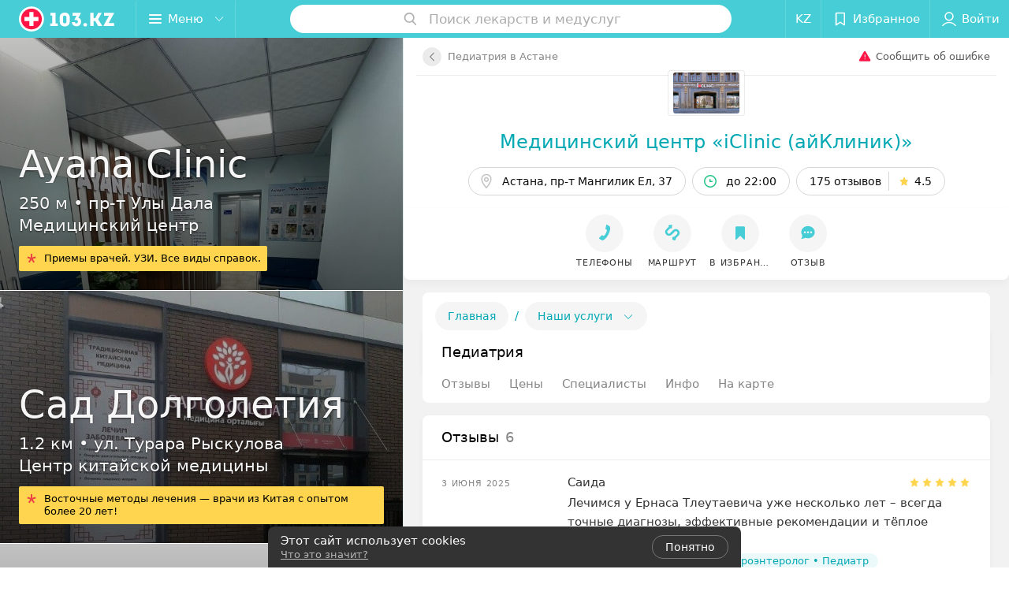

--- FILE ---
content_type: text/html; charset=utf-8
request_url: https://iclinic.103.kz/rubric/pediatriya/
body_size: 16706
content:
<!DOCTYPE html><html lang="ru"><head><title id="title">Медицинский центр iClinic (айКлиник) в Астане, Педиатрия – цены, отзывы</title><meta name="viewport" content="width=device-width, height=device-height, initial-scale=1.0, user-scalable=0, minimum-scale=1.0, maximum-scale=1.0"><meta name="format-detection" content="telephone=no"><link rel="shortcut icon" href="https://static2.103.kz/common/images/favicons/favicon.ico"><link rel="icon" sizes="16x16 32x32 64x64" href="https://static2.103.kz/common/images/favicons/favicon.ico"><link rel="apple-touch-icon" sizes="120x120" href="https://static2.103.kz/common/images/favicons/favicon-120.png"><link rel="icon" type="image/png" sizes="16x16" href="https://static2.103.kz/common/images/favicons/favicon-16.png"><meta name="msapplication-TileImage" content="undefined"><meta name="msapplication-square70x70logo" content="https://static2.103.kz/common/images/favicons/favicon-70.png"><meta name="msapplication-square150x150logo" content="https://static2.103.kz/common/images/favicons/favicon-150.png"><meta name="msapplication-square310x310logo" content="https://static2.103.kz/common/images/favicons/favicon-310.png"><meta name="theme-color" content="#46cdd6"><meta name="yandex-verification" content="4d6feeba6bd85c40"><meta name="google-site-verification" content="9eW-pzkSqzVgSi6wcBz1NiFCFP7i-7eViw8D3aGqz_Y"><link rel="preload stylesheet" as="style" type="text/css" href="https://static2.103.kz/personal/css/bundle.acf081a7fb085c9610cf.css"><script src="https://www.artfut.com/static/tagtag.min.js?campaign_code=dee8d75285" async onerror="var self = this;window.ADMITAD=window.ADMITAD||{},ADMITAD.Helpers=ADMITAD.Helpers||{},ADMITAD.Helpers.generateDomains=function(){for(var e=new Date,n=Math.floor(new Date(2020,e.getMonth(),e.getDate()).setUTCHours(0,0,0,0)/1e3),t=parseInt(1e12*(Math.sin(n)+1)).toString(30),i=[&quot;de&quot;],o=[],a=0;a"></script><script type="text/javascript">//Кол-во дней хранения cookie
var days_to_store = 90;
//Параметр для определения источника трафика в момент совершения целевого действия
var deduplication_cookie_value = 'admitad';
var cookie_name = 'deduplication_cookie';

function getSourceCookie() {
  var matches = document.cookie.match(new RegExp(
    '(?:^|; )' + cookie_name.replace(/([\.$?*|{}\(\)\[\]\\\/\+^])/g, '\\$1') + '=([^;]*)'
  ));
  return matches ? decodeURIComponent(matches[1]) : undefined;
};

//Параметры создания cookie с последним источником трафика
var deduplication_cookie_name = 'deduplication_cookie';
var deduplication_channel_name = 'utm_source';

//Параметры создания cookie с UID admitad
var uid_cookie_name = 'tagtag_aid';
var uid_channel_name = 'tagtag_uid';

function getParamFromUriAdmitad(get_param_name) {
  var pattern = get_param_name + '=([^&]+)';
  var re = new RegExp(pattern);
  return (re.exec(document.location.search) || [])[1] || '';
};

// функция для записи источника в cookie с именем cookie_name
function setAdmitadCookie(param_name, cookie_name) {
  var param = getParamFromUriAdmitad(param_name);
  if (!param) {
    return;
  }
  var period = days_to_store * 60 * 60 * 24 * 1000;	// в секундах
  var expiresDate = new Date((period) + +new Date);
  var cookieString = cookie_name + '=' + param + '; path=/; expires=' + expiresDate.toGMTString();
  document.cookie = cookieString + '; domain=.' + '103.kz';
};

// запись куки
setAdmitadCookie(uid_channel_name, uid_cookie_name);
setAdmitadCookie(deduplication_channel_name, deduplication_cookie_name);</script><link rel="alternate" type="application/rss+xml" href="https://mag.103.kz/news-rss-feed.xml"><script>window.yaContextCb = window.yaContextCb || []</script><script src="https://yandex.ru/ads/system/context.js" async></script><meta name="keywords" content="медицинский центр iclinic (айклиник) астана" id="keywords"><meta name="description" content="Медицинский центр iClinic (айКлиник) в Астане , Педиатрия – цены, фото, отзывы, карта проезда на 103.kz." id="description"><meta name="og:description" content="Медицинский центр iClinic (айКлиник) в Астане , Педиатрия – цены, фото, отзывы, карта проезда на 103.kz."><meta name="og:url" content="https://iclinic.103.kz/rubric/pediatriya/"><meta name="og:type" content="website"><meta name="og:title" content="Медицинский центр «iClinic (айКлиник)»"><meta name="og:site_name" content="https://103.kz"><meta name="og:image" content="https://ms1.103.kz/images/4223c17d24838a79be31d9f80205c042/resize/w=500,h=164,q=34/catalog_place_photo_default/e9/a2/74/e9a2746eaa540cf6804c5cb51cd9cada.jpg"><link rel="canonical" href="https://iclinic.103.kz/rubric/pediatriya/"></head><body><script>function loadSVG() {
  loadSVG.i += 1;
  if (loadSVG.i > 5) return;
  var ajax = new XMLHttpRequest();
  ajax.overrideMimeType("image/svg+xml");
  ajax.open("GET", 'https://static2.103.kz/common/svg/symbol/icons.wXYorTaQyT.svg', true);
  ajax.onload = function (e) {
    var div = document.createElement("div");
    div.innerHTML = ajax.responseText;
    document.body.insertBefore(div, document.body.childNodes[0]);
  }
  ajax.onerror = function() {
    loadSVG();
  }
  ajax.send();
}
loadSVG.i = 0;
</script><script>loadSVG();</script><div class="Main" id="root"><div><div><script type="application/ld+json">{"@context":"https://schema.org","@type":"BreadcrumbList","itemListElement":[{"@type":"ListItem","position":1,"item":{"@id":"https://www.103.kz/list/pediatriya/astana/","name":"Педиатрия в Астане"}}]}</script><script type="application/ld+json">{"@context":"https://schema.org","@type":"Organization","name":"103.kz","legalName":"103.kz","url":"https://www.103.kz/","address":{"@type":"PostalAddress","addressRegion":"город Алматы","streetAddress":"Бостандыкский район, улица Байзакова, дом 280, н.п. 15б, 19 этаж, помещение 22","postalCode":"A15G7M6 (050040)","addressCountry":"Республика Казахстан"},"contactPoint":{"@type":"ContactPoint","contactType":"customer support","email":"help@103.kz","hoursAvailable":"Пн-Чт 09:00-18:00","telephone":"+7 7059575475"},"sameAs":["https://www.instagram.com/103.kz_/","https://www.facebook.com/medportal103kz/","https://vk.com/m103kz"]}</script><script type="application/ld+json">{"@context":"https://schema.org","@type":"LocalBusiness","name":"iClinic (айКлиник)","logo":"https://ms1.103.kz/images/6b4c7389ac5be6dad0f7b79421f407fd/resize/w=250,h=82,q=94/catalog_place_photo_default/e9/a2/74/e9a2746eaa540cf6804c5cb51cd9cada.jpg","address":{"@type":"PostalAddress","addressLocality":"Астана","addressCountry":"Республика Казахстан","streetAddress":"пр-т Мангилик Ел, 37"},"telephone":"+7  775 007-59-55, +7  7172 955955","image":"https://ms1.103.kz/images/6b4c7389ac5be6dad0f7b79421f407fd/resize/w=250,h=82,q=94/catalog_place_photo_default/e9/a2/74/e9a2746eaa540cf6804c5cb51cd9cada.jpg","openingHoursSpecification":[{"@type":"OpeningHoursSpecification","closes":"22:00","dayOfWeek":"http://schema.org/Monday","opens":"08:00"},{"@type":"OpeningHoursSpecification","closes":"22:00","dayOfWeek":"http://schema.org/Tuesday","opens":"08:00"},{"@type":"OpeningHoursSpecification","closes":"22:00","dayOfWeek":"http://schema.org/Wednesday","opens":"08:00"},{"@type":"OpeningHoursSpecification","closes":"22:00","dayOfWeek":"http://schema.org/Thursday","opens":"08:00"},{"@type":"OpeningHoursSpecification","closes":"22:00","dayOfWeek":"http://schema.org/Friday","opens":"08:00"},{"@type":"OpeningHoursSpecification","closes":"20:00","dayOfWeek":"http://schema.org/Saturday","opens":"08:00"},{"@type":"OpeningHoursSpecification","closes":"18:00","dayOfWeek":"http://schema.org/Sunday","opens":"10:00"}],"priceRange":"Стоимость услуг заведения от 10000 тенге","url":"https://iclinic.103.kz/rubric/pediatriya/","aggregateRating":{"@type":"AggregateRating","ratingValue":"4.5","reviewCount":175,"bestRating":"5","worstRating":"1"},"geo":{"@type":"GeoCoordinates","latitude":51.0956,"longitude":71.4204}}</script><script type="application/ld+json">[{"@context":"https://schema.org","@type":"Review","reviewBody":"Лечимся у Ернаса Тлеутаевича уже несколько лет – всегда точные диагнозы, эффективные рекомендации и тёплое отношение. Доверяем ему здоровье ребёнка на 100%!","author":"Саида","itemReviewed":{"@type":"LocalBusiness","name":"iClinic (айКлиник)","address":{"url":"https://iclinic.103.kz","telephone":"+7  775 007-59-55, +7  7172 955955"},"image":"https://ms1.103.kz/images/6b4c7389ac5be6dad0f7b79421f407fd/resize/w=250,h=82,q=94/catalog_place_photo_default/e9/a2/74/e9a2746eaa540cf6804c5cb51cd9cada.jpg","priceRange":"Стоимость услуг заведения от 10000 тенге"}},{"@context":"https://schema.org","@type":"Review","reviewBody":"Истаева Жанат Тюлюгуновна- Очень грамотный гинеколог, оперативно приняла , собрала анамнез , осмотрела и назначила лечение . Все без воды и по делу. Большая благодарность врачу и девушке на ресепшен, которая направила меня к ней.","author":"Анара","itemReviewed":{"@type":"LocalBusiness","name":"iClinic (айКлиник)","address":{"url":"https://iclinic.103.kz","telephone":"+7  775 007-59-55, +7  7172 955955"},"image":"https://ms1.103.kz/images/6b4c7389ac5be6dad0f7b79421f407fd/resize/w=250,h=82,q=94/catalog_place_photo_default/e9/a2/74/e9a2746eaa540cf6804c5cb51cd9cada.jpg","priceRange":"Стоимость услуг заведения от 10000 тенге"}},{"@context":"https://schema.org","@type":"Review","reviewBody":"Ернас Тлеутаевич – внимательный и добрый доктор. Смог найти подход к моему ребёнку, быстро поставил диагноз и назначил лечение. Уже после первого визита стало лучше. Спасибо!","author":"Гуля","itemReviewed":{"@type":"LocalBusiness","name":"iClinic (айКлиник)","address":{"url":"https://iclinic.103.kz","telephone":"+7  775 007-59-55, +7  7172 955955"},"image":"https://ms1.103.kz/images/6b4c7389ac5be6dad0f7b79421f407fd/resize/w=250,h=82,q=94/catalog_place_photo_default/e9/a2/74/e9a2746eaa540cf6804c5cb51cd9cada.jpg","priceRange":"Стоимость услуг заведения от 10000 тенге"}},{"@context":"https://schema.org","@type":"Review","reviewBody":"Педиатр в клинике нам понравился. Хороший врач, приятно было прийти на прием. Персонал тоже отзывчивый.","author":"Динара","itemReviewed":{"@type":"LocalBusiness","name":"iClinic (айКлиник)","address":{"url":"https://iclinic.103.kz","telephone":"+7  775 007-59-55, +7  7172 955955"},"image":"https://ms1.103.kz/images/6b4c7389ac5be6dad0f7b79421f407fd/resize/w=250,h=82,q=94/catalog_place_photo_default/e9/a2/74/e9a2746eaa540cf6804c5cb51cd9cada.jpg","priceRange":"Стоимость услуг заведения от 10000 тенге"}},{"@context":"https://schema.org","@type":"Review","reviewBody":"Проходила консультацию у педиатра Ярмамбетов Камиль Бизуллаевич. Хороший специалист, консультация мне понравилась, будем получать лечение.","author":"Анара","itemReviewed":{"@type":"LocalBusiness","name":"iClinic (айКлиник)","address":{"url":"https://iclinic.103.kz","telephone":"+7  775 007-59-55, +7  7172 955955"},"image":"https://ms1.103.kz/images/6b4c7389ac5be6dad0f7b79421f407fd/resize/w=250,h=82,q=94/catalog_place_photo_default/e9/a2/74/e9a2746eaa540cf6804c5cb51cd9cada.jpg","priceRange":"Стоимость услуг заведения от 10000 тенге"}}]</script><script type="application/ld+json">{"@context":"https://schema.org","@graph":[{"@type":"Article","author":{"@type":"Person","name":"103.kz"},"url":"https://iclinic.103.kz/rubric/pediatriya/"}]}</script></div><div class="Header__wrapper"><header class="Container Header"><a class="LogoLink" href="https://www.103.kz/main/astana/" title="logo" aria-label="logo"><svg class="Logo Logo--header" title="logo"><use xlink:href="#icon-logo"></use></svg></a><div class="Header__leftPart"><div class="Header__categories"><div class="MenuItem Header__button MenuItem--withLeftIcon MenuItem--withRightIcon MenuItem--huge" role="button"><span class="MenuItem__text"><svg aria-hidden="true" class="Icon MenuItem__icon MenuItem__icon--left Icon--hamburger"><use xlink:href="#icon-hamburger"></use></svg><span>Меню</span><svg aria-hidden="true" class="Icon MenuItem__icon MenuItem__icon--right Icon--menu-down"><use xlink:href="#icon-menu-down"></use></svg></span></div></div></div><div class="SearchContainer__wrapper"><div class="SearchContainer"><div class="Search Search--outModal"><form><div class="Search__placeholder"><span class="Search__iconWrapper"><svg aria-hidden="true" class="Icon Search__icon Icon--search"><use xlink:href="#icon-search"></use></svg></span><span class="Search__placeholder--text">Поиск лекарств и медуслуг</span></div><div class="Search__inputWrapper"><input type="text" id="search_open" value="" class="Search__input" disabled=""/></div></form></div><div class="SearchModal Overlay--animation"><div class="SearchContent__body"><div class="SearchContent"><div class="SearchResults"><ul class="SearchResults__items"></ul></div></div></div></div></div></div><div class="Header__rightPart"><div class="HeaderButton LanguageSwitcher "><span class="HeaderButton__item"><span class="HeaderButton__text">KZ</span></span></div><div class="HeaderButton HeaderButton--search HeaderButton--withIcon"><span class="HeaderButton__item"><span class="HeaderButton__icon"><svg aria-hidden="true" class="Icon Icon--search-header Icon--massive"><use xlink:href="#icon-search-header"></use></svg></span><span class="HeaderButton__text"></span></span></div><div class="HeaderButton HeaderButton--favotites u-hidden-small-down HeaderButton--withIcon"><a href="https://www.103.kz/profile/favorites/" class="HeaderButton__item"><span class="HeaderButton__icon"><svg aria-hidden="true" class="Icon Icon--favorites-header Icon--massive"><use xlink:href="#icon-favorites-header"></use></svg></span><span class="HeaderButton__text">Избранное</span></a></div><div class="DropDown UserBar UserBar__dropdown Header__dropDown  u-hidden-small-up DropDown--tick DropDown--huge" role="select"><svg aria-hidden="true" class="Icon Icon--user-header"><use xlink:href="#icon-user-header"></use></svg><svg class="Icon Icon--menu"><use xlink:href="#icon-menu-down"></use></svg><span title="Войти" class="DropDown__text u-ellipsis">Войти</span></div><div class="HeaderButton UserBar UserBar__button  u-hidden-small-down HeaderButton--withIcon"><a href="https://www.103.kz/auth/login/" class="HeaderButton__item"><span class="HeaderButton__icon"><svg aria-hidden="true" class="Icon Icon--user-header Icon--massive"><use xlink:href="#icon-user-header"></use></svg></span><span class="HeaderButton__text">Войти</span></a></div></div></header></div><div class="PersonalContainer hasAside isLeftCommercial --rubric"><div class="PersonalContent"><div class="Sticky__spacer" style="height:0"></div><div class="PersonalContent__inner"><div class="PersonalTopToolbar PersonalHeader__paper"><a class="BackButton " href="https://www.103.kz/list/pediatriya/astana/"><span class="BackButton__icon"><svg aria-hidden="true" class="Icon Icon--nextSmall Icon--massive" style="transform:rotate(180deg)"><use xlink:href="#icon-nextSmall"></use></svg></span><span class="PersonalHeader__backButton">Педиатрия в Астане</span></a><div class="PersonalTopToolbar__rightSide"><div class="SendError"><span><!--noindex--></span><a class="MenuItem u-ellipsis Link Link--shade-64 SendError__link MenuItem--withLeftIcon" href="https://info.103.kz/user_support?ref=https://iclinic.103.kz/rubric/pediatriya/" rel="nofollow" target="_blank" title="Сообщить об ошибке"><span class="MenuItem__text"><svg aria-hidden="true" class="Icon MenuItem__icon MenuItem__icon--left Icon--warning"><use xlink:href="#icon-warning"></use></svg><span class="Body-1 SendError__text">Сообщить об ошибке</span></span></a><span><!--/noindex--></span></div></div></div><div class="PersonalLogo"><a class="PersonalLogo__wrapper" href="https://iclinic.103.kz"><img src="https://ms1.103.kz/images/6b4c7389ac5be6dad0f7b79421f407fd/resize/w=250,h=82,q=94/catalog_place_photo_default/e9/a2/74/e9a2746eaa540cf6804c5cb51cd9cada.jpg" srcSet="https://ms1.103.kz/images/4223c17d24838a79be31d9f80205c042/resize/w=500,h=164,q=34/catalog_place_photo_default/e9/a2/74/e9a2746eaa540cf6804c5cb51cd9cada.jpg 2x" class="PersonalLogo__img" alt="Медицинский центр «iClinic (айКлиник)» - фото" title="Медицинский центр «iClinic (айКлиник)» - фото, картинка лого"/></a></div><div class="PersonalTitle PersonalHeader__paper"><div class="PersonalTitle__content"><h1 class="PersonalTitle__text small h3 u-semiBold"><a href="https://iclinic.103.kz" class="PersonalTitle__link">Медицинский центр «iClinic (айКлиник)»</a></h1></div></div><div class="PersonalContacts PersonalHeader__paper PersonalContacts--shadow --compact"><div class="PersonalContacts__inner"><button class="Button PersonalContacts__address PersonalContacts__item Button--outline" title="Астана, пр-т Мангилик Ел, 37"><svg aria-hidden="true" class="Icon Icon--gray-darker Icon--marker-stroke"><use xlink:href="#icon-marker-stroke"></use></svg><span class="Button__text">Астана, пр-т Мангилик Ел, 37</span></button><button class="Button PersonalContacts__item PersonalContacts__worktime --green Button--outline"><svg aria-hidden="true" class="Icon Icon--green Icon--time-stroke"><use xlink:href="#icon-time-stroke"></use></svg><span class="Button__text">до 22:00</span></button><button class="Button RatingButton  Button--outline"><span class="Button__text">175 отзывов<span class="StarRating RatingButton__ratingValue "><span class="StarRating__star"><svg aria-hidden="true" class="Icon Icon--gray Icon--star"><use xlink:href="#icon-star"></use></svg><span class="fill" style="width:90%"><svg aria-hidden="true" class="Icon Icon--yellow Icon--star"><use xlink:href="#icon-star"></use></svg></span></span><span>4.5</span></span></span></button></div><div class="PersonalContacts__inner"><button class="Button RatingButton PersonalContacts__item Button--outline"><span class="Button__text">175 отзывов<span class="StarRating RatingButton__ratingValue "><span class="StarRating__star"><svg aria-hidden="true" class="Icon Icon--gray Icon--star"><use xlink:href="#icon-star"></use></svg><span class="fill" style="width:90%"><svg aria-hidden="true" class="Icon Icon--yellow Icon--star"><use xlink:href="#icon-star"></use></svg></span></span><span>4.5</span></span></span></button></div></div><div class="PersonalHeaderButtons PersonalHeader__paper PersonalHeaderButtons--shadow --rounded" style="top:0px"><div class="PersonalHeaderButtons__inner"><div class="PersonalHeaderButtons__list"><a class="Button PersonalHeaderButton Button--big" role="button"><span class="Button__iconWrapper"><svg aria-hidden="true" class="Icon infiniteCustomShake Icon--earphone"><use xlink:href="#icon-earphone"></use></svg></span><span class="Button__text">Телефоны</span></a><a class="Button PersonalHeaderButton RouteMap__button Button--big Button--outline" role="button" href="https://maps.google.com/maps/?daddr=51.0956,71.4204" rel="nofollow noopener" target="_blank" title="Проложить маршрут"><span class="Button__iconWrapper"><svg aria-hidden="true" class="Icon Icon--directions-car Icon--huge"><use xlink:href="#icon-directions-car"></use></svg></span><span class="Button__text">маршрут</span></a><a class="Button PersonalHeaderButton  Button--big" role="button"><span class="Button__iconWrapper"><svg aria-hidden="true" class="Icon Icon--primary Icon--favorites"><use xlink:href="#icon-favorites"></use></svg></span><span class="Button__text">В избранное</span></a><a class="Button PersonalHeaderButton Button--big" role="button"><span class="Button__iconWrapper"><svg aria-hidden="true" class="Icon Icon--primary Icon--comment2"><use xlink:href="#icon-comment2"></use></svg></span><span class="Button__text">отзыв</span></a></div></div></div><div class="PersonalHeaderButtons__falsePanel"></div><div class="PersonalBody"><div class="Services__toggleLink"><a class="Link Link--primary Services__toggleLinkTitle" href="https://iclinic.103.kz">Главная</a><span class="Services__toggleLinkSeparator Link--primary">/</span><span class="Link Link--primary Services__toggleLinkTitle">Наши услуги<span class="Services__toggleLinkIcon"><svg aria-hidden="true" class="Icon Icon--menu-down"><use xlink:href="#icon-menu-down"></use></svg></span></span></div><div class="ContentBox Title"><div class="ContentBox__header"><div class="ContentBox__title"><h2 class="u-ellipsis">Педиатрия</h2></div></div></div><div class="AnchorTabs"><div class="AnchorTabs__list"><a class="AnchorTabs__item" href="#reviews" title="Отзывы">Отзывы</a><a class="AnchorTabs__item" href="#offers" title="Цены">Цены</a><a class="AnchorTabs__item" href="#staff" title="Специалисты">Специалисты</a><a class="AnchorTabs__item" href="#about" title="Инфо">Инфо</a><a class="AnchorTabs__item" href="#address" title="На карте">На карте</a></div></div><div class="AnchorTabs__falsePanel "></div><div class="PersonalContent__anchor " id="reviews"></div><div class="ContentBox Reviews"><div class="ContentBox__content"><div class="ContentBox__header --divided"><div class="ContentBox__title"><h2 class="u-ellipsis">Отзывы<span class="ContentBox__total">6</span></h2></div></div><div class="ReviewsContent"><div class="Panel Panel--big ReviewItem"><time class="Review__DateTime MenuItem--mini u-uppercase" dateTime="2025-06-03">3 июня 2025</time><div class="Review"><div class="Review__Header"><div class="Review__HeaderRow"><div class="Review__Author h6 u-semiBold"><span class="Review__AuthorName" translate="no">Саида</span></div><time class="Review__DateTime--mobile MenuItem--mini u-uppercase" dateTime="2025-06-03">3 июня 2025</time></div><div class="Review__HeaderRow Review__MetaData"><div class="Review__rating"><div class="Rating Rating--yellow Rating--small" title="Отлично"><span class="Rating__item Rating__item--selected"><svg aria-hidden="true" class="Icon Rating__star Rating__star--full Icon--yellow Icon--star Icon--small"><use xlink:href="#icon-star"></use></svg></span><span class="Rating__item"><svg aria-hidden="true" class="Icon Rating__star Rating__star--full Icon--yellow Icon--star Icon--small"><use xlink:href="#icon-star"></use></svg></span><span class="Rating__item"><svg aria-hidden="true" class="Icon Rating__star Rating__star--full Icon--yellow Icon--star Icon--small"><use xlink:href="#icon-star"></use></svg></span><span class="Rating__item"><svg aria-hidden="true" class="Icon Rating__star Rating__star--full Icon--yellow Icon--star Icon--small"><use xlink:href="#icon-star"></use></svg></span><span class="Rating__item"><svg aria-hidden="true" class="Icon Rating__star Rating__star--full Icon--yellow Icon--star Icon--small"><use xlink:href="#icon-star"></use></svg></span></div></div></div></div><div class="Review__Text h6"><span class="Review__TextInner" translate="no"><span>Лечимся у Ернаса Тлеутаевича уже несколько лет – всегда точные диагнозы, эффективные рекомендации и тёплое отношение. До...</span><span style="display:none">веряем ему здоровье ребёнка на 100%!</span></span><button class="Button Review__TextButton Button--mini"><svg aria-hidden="true" class="Icon Icon--option-review"><use xlink:href="#icon-option-review"></use></svg></button></div><div class="Review__footer"><a href="https://www.103.kz/spec/7457-tuleutaev/" class="Review__footerLink body-1 Link "><span class="Review__footerLinkText u-ellipsis" translate="no">Тулеутаев Е. Т. - Детский гастроэнтеролог • Педиатр</span></a></div></div><div class="Divider Review__divider"></div></div><div class="Panel Panel--big ReviewItem"><time class="Review__DateTime MenuItem--mini u-uppercase" dateTime="2025-05-20">20 мая 2025</time><div class="Review"><div class="Review__Header"><div class="Review__HeaderRow"><div class="Review__Author h6 u-semiBold"><span class="Review__AuthorName" translate="no">Анара</span></div><time class="Review__DateTime--mobile MenuItem--mini u-uppercase" dateTime="2025-05-20">20 мая 2025</time></div><div class="Review__HeaderRow Review__MetaData"><div class="Review__rating"><div class="Rating Rating--yellow Rating--small" title="Отлично"><span class="Rating__item Rating__item--selected"><svg aria-hidden="true" class="Icon Rating__star Rating__star--full Icon--yellow Icon--star Icon--small"><use xlink:href="#icon-star"></use></svg></span><span class="Rating__item"><svg aria-hidden="true" class="Icon Rating__star Rating__star--full Icon--yellow Icon--star Icon--small"><use xlink:href="#icon-star"></use></svg></span><span class="Rating__item"><svg aria-hidden="true" class="Icon Rating__star Rating__star--full Icon--yellow Icon--star Icon--small"><use xlink:href="#icon-star"></use></svg></span><span class="Rating__item"><svg aria-hidden="true" class="Icon Rating__star Rating__star--full Icon--yellow Icon--star Icon--small"><use xlink:href="#icon-star"></use></svg></span><span class="Rating__item"><svg aria-hidden="true" class="Icon Rating__star Rating__star--full Icon--yellow Icon--star Icon--small"><use xlink:href="#icon-star"></use></svg></span></div></div></div></div><div class="Review__Text h6"><span class="Review__TextInner" translate="no"><span>Истаева Жанат Тюлюгуновна- Очень грамотный гинеколог, оперативно приняла , собрала анамнез , осмотрела и назначила лечен...</span><span style="display:none">ие . Все без воды и по делу. Большая благодарность врачу и девушке на ресепшен, которая направила меня к ней.</span></span><button class="Button Review__TextButton Button--mini"><svg aria-hidden="true" class="Icon Icon--option-review"><use xlink:href="#icon-option-review"></use></svg></button></div><div class="Review__footer"><a href="https://www.103.kz/spec/25833-istaeva/" class="Review__footerLink body-1 Link "><span class="Review__footerLinkText u-ellipsis" translate="no">Истаева Ж. Т. - Акушер-гинеколог</span></a><a href="https://iclinic.103.kz/rubric/ginekologiya/" class="Review__footerLink body-1 Link "><span class="Review__footerLinkText u-ellipsis" translate="no">Гинекология</span></a></div></div><div class="Divider Review__divider"></div></div><div class="Panel Panel--big ReviewItem"><time class="Review__DateTime MenuItem--mini u-uppercase" dateTime="2025-05-14">14 мая 2025</time><div class="Review"><div class="Review__Header"><div class="Review__HeaderRow"><div class="Review__Author h6 u-semiBold"><span class="Review__AuthorName" translate="no">Гуля</span></div><time class="Review__DateTime--mobile MenuItem--mini u-uppercase" dateTime="2025-05-14">14 мая 2025</time></div><div class="Review__HeaderRow Review__MetaData"><div class="Review__rating"><div class="Rating Rating--yellow Rating--small" title="Отлично"><span class="Rating__item Rating__item--selected"><svg aria-hidden="true" class="Icon Rating__star Rating__star--full Icon--yellow Icon--star Icon--small"><use xlink:href="#icon-star"></use></svg></span><span class="Rating__item"><svg aria-hidden="true" class="Icon Rating__star Rating__star--full Icon--yellow Icon--star Icon--small"><use xlink:href="#icon-star"></use></svg></span><span class="Rating__item"><svg aria-hidden="true" class="Icon Rating__star Rating__star--full Icon--yellow Icon--star Icon--small"><use xlink:href="#icon-star"></use></svg></span><span class="Rating__item"><svg aria-hidden="true" class="Icon Rating__star Rating__star--full Icon--yellow Icon--star Icon--small"><use xlink:href="#icon-star"></use></svg></span><span class="Rating__item"><svg aria-hidden="true" class="Icon Rating__star Rating__star--full Icon--yellow Icon--star Icon--small"><use xlink:href="#icon-star"></use></svg></span></div></div></div></div><div class="Review__Text h6"><span class="Review__TextInner" translate="no"><span>Ернас Тлеутаевич – внимательный и добрый доктор. Смог найти подход к моему ребёнку, быстро поставил диагноз и назначил л...</span><span style="display:none">ечение. Уже после первого визита стало лучше. Спасибо!</span></span><button class="Button Review__TextButton Button--mini"><svg aria-hidden="true" class="Icon Icon--option-review"><use xlink:href="#icon-option-review"></use></svg></button></div><div class="Review__footer"><a href="https://www.103.kz/spec/7457-tuleutaev/" class="Review__footerLink body-1 Link "><span class="Review__footerLinkText u-ellipsis" translate="no">Тулеутаев Е. Т. - Детский гастроэнтеролог • Педиатр</span></a></div></div><div class="Divider Review__divider"></div></div><div class="ContentBox__footer"><div class="ContentBox__showMore Link Link--primary">Показать ещё</div></div></div></div></div><div class="PersonalContent__anchor " data-anchor="reviews"></div><div class="ReviewForm" data-scroll-target="reviews-form"><div name="personal__reviews" class="ReviewForm__title --stepOne"><span>Поделитесь мнением</span></div><div class="ReviewForm__content"><form class="Form" novalidate=""><div class="ReviewForm__line ReviewForm__line--ratingWrap"><div class="Rating Rating--yellow Rating--massive Rating--editing" title=""><span class="Rating__item"><svg aria-hidden="true" class="Icon Rating__star Icon--white Icon--star Icon--massive"><use xlink:href="#icon-star"></use></svg></span><span class="Rating__item Rating__item--mask"><svg aria-hidden="true" class="Icon Rating__star Icon--yellow Icon--star Icon--massive"><use xlink:href="#icon-star"></use></svg></span><span class="Rating__itemTitle">Отлично</span><span class="Rating__item"><svg aria-hidden="true" class="Icon Rating__star Icon--white Icon--star Icon--massive"><use xlink:href="#icon-star"></use></svg></span><span class="Rating__item Rating__item--mask"><svg aria-hidden="true" class="Icon Rating__star Icon--yellow Icon--star Icon--massive"><use xlink:href="#icon-star"></use></svg></span><span class="Rating__itemTitle">Очень хорошо</span><span class="Rating__item"><svg aria-hidden="true" class="Icon Rating__star Icon--white Icon--star Icon--massive"><use xlink:href="#icon-star"></use></svg></span><span class="Rating__item Rating__item--mask"><svg aria-hidden="true" class="Icon Rating__star Icon--yellow Icon--star Icon--massive"><use xlink:href="#icon-star"></use></svg></span><span class="Rating__itemTitle">Неплохо</span><span class="Rating__item"><svg aria-hidden="true" class="Icon Rating__star Icon--white Icon--star Icon--massive"><use xlink:href="#icon-star"></use></svg></span><span class="Rating__item Rating__item--mask"><svg aria-hidden="true" class="Icon Rating__star Icon--yellow Icon--star Icon--massive"><use xlink:href="#icon-star"></use></svg></span><span class="Rating__itemTitle">Плохо</span><span class="Rating__item"><svg aria-hidden="true" class="Icon Rating__star Icon--white Icon--star Icon--massive"><use xlink:href="#icon-star"></use></svg></span><span class="Rating__item Rating__item--mask"><svg aria-hidden="true" class="Icon Rating__star Icon--yellow Icon--star Icon--massive"><use xlink:href="#icon-star"></use></svg></span><span class="Rating__itemTitle">Ужасно</span></div><label for="review[rating]" class="InputHidden "><input type="hidden" name="review[rating]" class="InputHidden__control" value=""/></label></div><div class="ReviewForm__line ReviewForm__line--reviewTextWrap"><div class="Textarea__controlWrapper ReviewForm__TextareaWrapper"><textarea name="review[text]" class="Textarea ReviewForm__Textarea Textarea--huge" placeholder="Отзыв" maxLength="1000"></textarea></div><div class="MenuItem ReviewForm__recommendation h6 MenuItem--withLeftIcon" role="button"><span class="MenuItem__text"><svg aria-hidden="true" class="Icon MenuItem__icon MenuItem__icon--left Icon--heart-stroke"><use xlink:href="#icon-heart-stroke"></use></svg><span>Рекомендую</span></span></div></div><div class="ReviewForm__line"><label for="review[name]" class="Input ReviewForm__input Input--huge"><div class="Input__controlWrapper"><input type="text" name="review[name]" class="Input__control" value="" placeholder="Имя" maxLength="18"/><svg aria-hidden="true" class="Icon Input__clear isHidden Icon--remove-sign"><use xlink:href="#icon-remove-sign"></use></svg></div></label></div><div class="ReviewForm__line"><div class="Select ReviewForm__rubricSelect Select--huge u-ellipsis Select--searchable" role="select"><svg class="Icon Icon--menu"><use xlink:href="#icon-menu-down"></use></svg><div class="Select__search" style="display:none"><input type="text" class="Select__searchInput" tabindex="0" value="Педиатрия"/></div><span title="Педиатрия" class="Select__text">Педиатрия</span></div></div><div class="ReviewForm__line"><div class="Select ReviewForm__rubricSelect Select--huge u-ellipsis Select--searchable" role="select"><svg class="Icon Icon--menu"><use xlink:href="#icon-menu-down"></use></svg><div class="Select__search" style="display:none"><input type="text" class="Select__searchInput" tabindex="0" value="Кто вас обслуживал?"/></div><span title="Кто вас обслуживал?" class="Select__text">Кто вас обслуживал?</span></div></div><div class="ReviewForm__line --image"><div class="ImageUploader"><div class="ImageUploader__uploadButton"><svg aria-hidden="true" class="Icon Icon--plus"><use xlink:href="#icon-plus"></use></svg><span class="ImageUploader__uploadText">Добавить фото</span><input type="file" class="ImageUploader__uploadInput" accept="image/jpeg,image/png" multiple=""/></div></div></div><div class="ReviewForm__line --checkBox"><div class="ReviewForm__checkBox-block"><div class="Checkbox"><svg class="Icon Icon--control"><use xlink:href="#icon-checkbox"></use></svg><svg class="Icon Icon--control Icon--control-checked"><use xlink:href="#icon-checkbox-checked"></use></svg></div><span>Я даю<!-- --> <a target="_blank" rel="noopener noreferrer" href="https://mag.103.kz/editor/information/4874-politika-konfidencialynosti/" class="ReviewForm_link__policy">Согласие на сбор и обработку персональных данных</a> </span></div><label for="review[personalDataPolicy]" class="InputHidden "><input type="hidden" name="review[personalDataPolicy]" class="InputHidden__control" value=""/></label></div><button class="Button ReviewForm__submitButton Button--huge" type="submit"><span class="Button__text">Написать отзыв</span></button><div class="ReviewForm__captionText ReviewForm__captionText--offsetTop body-1"><span><!--noindex--></span><span>Нажимая кнопку «Написать отзыв», вы принимаете<!-- --> <a target="_blank" href="https://mag.103.kz/editor/information/4889-polyzovatelyskoje-soglashenije/">условия Пользовательского соглашения</a></span><span><!--/noindex--></span></div></form></div></div><div class="PersonalContent__anchor " id="offers"></div><div class="ContentBox Offers"><div class="ContentBox__header --divided --column"><div class="ContentBox__title"><h2 class="u-ellipsis">Цены</h2></div><ol class="Breadcrumbs"><li class="Breadcrumbs__item"><a class="Breadcrumbs__text Link Link--shade--32 Link--colored Link--primary" href="https://iclinic.103.kz/pricing/"><span>Все</span></a><span class="Breadcrumbs__separator">/</span></li><li class="Breadcrumbs__item"><span class="Breadcrumbs__text">Педиатрия</span></li></ol></div><div class="ContentBox__content"><div class="PersonalContent__anchor PersonalOffers__anchor" id="95659"></div><div class="PersonalOffers__category "><div class="PersonalOffers__categoryList"><div class="PersonalContent__anchor PersonalOffers__anchor" id="95660"></div><div class="PersonalOffers__category --withOffers"><div class="PersonalOffers__categoryTitle --parent"><span class="PersonalOffers__titleLink">Педиатрия</span> / <span class="PersonalOffers__titleLink">Консультации</span></div><div class="PersonalOffers__categoryList"><div class="PersonalContent__anchor PersonalOffers__anchor" id="688585"></div><div class="PersonalOffers__item"><div class="PersonalOffers__title " target="_blank" rel="nofollow noopener">Первичный прием педиатра<!-- --> </div><div class="PersonalOffers__itemValue"><div class="PersonalOffers__priceWrapper"> <span class="PersonalOffers__price">10 000 тенге</span></div></div></div><div class="PersonalContent__anchor PersonalOffers__anchor" id="688586"></div><div class="PersonalOffers__item"><div class="PersonalOffers__title " target="_blank" rel="nofollow noopener">Повторный прием педиатра<!-- --> </div><div class="PersonalOffers__itemValue"><div class="PersonalOffers__priceWrapper"> <span class="PersonalOffers__price">10 000 тенге</span></div></div></div></div></div></div></div></div><div class="ContentBox__footer --divided"><div class="ContentBox__showMore Link Link--primary">Показать ещё</div></div></div><div class="PersonalContent__anchor " id="staff"></div><div class="ContentBox Staff"><div class="ContentBox__header --divided --column"><div class="ContentBox__title"><h2 class="u-ellipsis">Наши специалисты</h2></div><ol class="Breadcrumbs"><li class="Breadcrumbs__item"><a class="Breadcrumbs__text Link Link--shade--32 Link--colored Link--primary" href="https://iclinic.103.kz#staff"><span>Все</span></a><span class="Breadcrumbs__separator">/</span></li><li class="Breadcrumbs__item"><span class="Breadcrumbs__text">Педиатрия</span></li></ol></div><ul class="ContentBox__content Staff__list"><div class="StaffItem__itemWrapper --revert"><a class="StaffItem__link" title="Тулеутаев Ернас Тлеутаевич" href="https://www.103.kz/spec/7457-tuleutaev/?placeId=10383363" target="_self"></a><div class="StaffItem__item"><div class="StaffItem__staffInfo"><div class="StaffItem__imgWrap"><div class="StaffItem__img"><svg aria-hidden="true" class="Icon Icon--emptyStaff"><use xlink:href="#icon-emptyStaff"></use></svg><img class="Image Image--loading" src="" srcSet="" data-src="https://ms1.103.kz/images/d67a8160b01740ee3db574df1e16b067/thumb/point=top-center,w=128,h=128,q=80,watermark=false/catalog_staff_photo/42/1c/ad/421cad172f0f2a1c104328d4ad67a822.jpg" data-srcset="https://ms1.103.kz/images/b9a7dbaa10ba0c0f818b21cd0ba8e931/thumb/point=top-center,w=256,h=256,q=34,watermark=false/catalog_staff_photo/42/1c/ad/421cad172f0f2a1c104328d4ad67a822.jpg 2x"/></div><div class="StaffItem__contentWrap"><p class="StaffItem__title">Тулеутаев</p><p class="StaffItem__title">Ернас Тлеутаевич</p><div class="StaffItem__otherInfoWrap"><a class="StaffItem__reviews Link " href="https://www.103.kz/spec/7457-tuleutaev/?placeId=10383363#reviews" target="_self">2 отзыва</a><span class="StarRating StaffItem__ratingValue "><span class="StarRating__star"><svg aria-hidden="true" class="Icon Icon--gray Icon--star"><use xlink:href="#icon-star"></use></svg><span class="fill" style="width:100%"><svg aria-hidden="true" class="Icon Icon--yellow Icon--star"><use xlink:href="#icon-star"></use></svg></span></span><span>5</span></span></div></div></div><p class="StaffItem__specialties">Стаж 31 год<!-- --> • <!-- -->Высшая категория<!-- --> • <!-- -->Доктор медицинских наук</p><p class="StaffItem__specialties">Детский гастроэнтеролог • Педиатр</p></div><div class="StaffItem__footer"></div></div></div><div class="StaffItem__itemWrapper --revert"><a class="StaffItem__link" title="Лукьянченко Василий Васильевич" href="https://www.103.kz/spec/27340-lukyanchenko/?placeId=10383363" target="_self"></a><div class="StaffItem__item"><div class="StaffItem__staffInfo"><div class="StaffItem__imgWrap"><div class="StaffItem__img"><svg aria-hidden="true" class="Icon Icon--emptyStaff"><use xlink:href="#icon-emptyStaff"></use></svg></div><div class="StaffItem__contentWrap"><p class="StaffItem__title">Лукьянченко</p><p class="StaffItem__title">Василий Васильевич</p><div class="StaffItem__otherInfoWrap"><a class="StaffItem__reviews Link --empty" href="https://www.103.kz/spec/27340-lukyanchenko/?placeId=10383363#reviews" target="_self">Нет отзывов</a></div></div></div><p class="StaffItem__specialties">Стаж 11 лет</p><p class="StaffItem__specialties">Педиатр</p></div><div class="StaffItem__footer"></div></div></div></ul></div><div class="PersonalContent__anchor " id="about"></div><div class="PersonalContent__anchor " data-anchor="about"></div><div class="ContentBox Features isVisible --withoutOffset"><div class="ContentBox__content Features__content"><div class="Price Features__price Features--wrapped Price--columns50"><div class="Price__left"><div class="Price__bg"><span class="Features__itemTitle">Прикрепление по ОСМС</span></div></div><div class="Price__right"><div class="Price__bg"><span class="Features__itemValue"><span>Нет</span></span></div></div></div><div class="Price Features__price Features--wrapped Price--columns50"><div class="Price__left"><div class="Price__bg"><span class="Features__itemTitle">Обслуживание по ОСМС</span></div></div><div class="Price__right"><div class="Price__bg"><span class="Features__itemValue"><span>Есть</span></span></div></div></div><div class="Price Features__price Features--wrapped Price--columns50"><div class="Price__left"><div class="Price__bg"><span class="Features__itemTitle">Район</span></div></div><div class="Price__right"><div class="Price__bg"><span class="Features__itemValue"><span>Есиль</span></span></div></div></div></div><div class="ContentBox__footer --divided"><div class="ContentBox__showMore Link Link--primary">Показать ещё</div></div></div><div class="PersonalContent__anchor " id="address"></div><div data-scroll-target="map"><div></div></div><div class="ContentBox PersonalCommercial --mobile"><div class="ContentBox__header"><div class="ContentBox__title"><h2 class="u-ellipsis">Часто просматривают</h2></div></div><div class="ContentBox__content"><noindex><div class="PersonalCommercial__banner --isDesktop"><span class="Spinner" aria-hidden="true"></span><div></div></div><div class="PersonalCommercial__banner --isTablet"><span class="Spinner" aria-hidden="true"></span><div></div></div><a target="_blank" class="PersonalCommercial__item" href="https://ayana-clinic-2.103.kz"><div></div><div class="PersonalCommercial__text"><div class="PersonalCommercial__title">Ayana Clinic</div><div class="PersonalCommercial__description">250 м • пр-т Улы Дала<br/>Медицинский центр</div><div class="Panel Panel--tiny PersonalCommercial__advert body-1"><svg aria-hidden="true" class="Icon PersonalCommercial__advert-icon Icon--asterisk"><use xlink:href="#icon-asterisk"></use></svg><div class="PersonalCommercial__advert-content"><noindex class="PersonalCommercial__advert-text"><span>Приемы врачей. УЗИ. Все виды справок.</span></noindex></div></div></div></a><a target="_blank" class="PersonalCommercial__item" href="https://sad-dolg-1.103.kz"><div></div><div class="PersonalCommercial__text"><div class="PersonalCommercial__title">Сад Долголетия</div><div class="PersonalCommercial__description">1.2 км • ул. Турара Рыскулова<br/>Центр китайской медицины</div><div class="Panel Panel--tiny PersonalCommercial__advert body-1"><svg aria-hidden="true" class="Icon PersonalCommercial__advert-icon Icon--asterisk"><use xlink:href="#icon-asterisk"></use></svg><div class="PersonalCommercial__advert-content"><noindex class="PersonalCommercial__advert-text"><span>Восточные методы лечения — врачи из Китая с опытом более 20 лет!</span></noindex></div></div></div></a><a target="_blank" class="PersonalCommercial__item" href="https://alanclinic.103.kz"><div></div><div class="PersonalCommercial__text"><div class="PersonalCommercial__title">Alan Clinic</div><div class="PersonalCommercial__description">1.6 км • ул. Алихана Бокейхана<br/>Медицинский центр</div><div class="Panel Panel--tiny PersonalCommercial__advert body-1"><svg aria-hidden="true" class="Icon PersonalCommercial__advert-icon Icon--asterisk"><use xlink:href="#icon-asterisk"></use></svg><div class="PersonalCommercial__advert-content"><noindex class="PersonalCommercial__advert-text"><span>Детский эндокринолог в Alan Clinic — здоровье ребёнка под контролем</span></noindex></div></div></div></a></noindex></div><div class="ContentBox__footer"><div class="ContentBox__showMore Link Link--primary">Показать ещё</div></div></div><noindex class="PersonalOwner"><div class="PersonalOwner__label"><span>Вы владелец?</span></div><div class="PersonalOwner__buttons"><div><a class="Button PersonalOwner__button" href="https://info.103.kz/telemed?utm_source=bannerbps&amp;utm_medium=103.kz&amp;utm_campaign=telemed" target="_blank" rel="nofollow noreferrer noopener"><span class="Button__iconWrapper"><svg aria-hidden="true" class="Icon Icon--OnlineEducation Icon--large"><use xlink:href="#icon-OnlineEducation"></use></svg></span><span class="Button__text">Подключить онлайн-консультации</span></a><div class="PersonalOwner__bottom">Начните оказывать услуги онлайн-консультаций
вашим пациентам</div></div><a class="Button PersonalOwner__button --Info__button" href="https://info.103.kz/?utm_source=bps&amp;utm_medium=103.kz&amp;utm_campaign=privlech_patsientov" target="_blank" rel="nofollow noreferrer noopener"><span class="Button__iconWrapper"><svg aria-hidden="true" class="Icon Icon--checkbox-checked-qr Icon--huge"><use xlink:href="#icon-checkbox-checked-qr"></use></svg></span><span class="Button__text">Привлечь клиентов</span></a></div></noindex><noindex class="FoundMistake"><div class="FoundMistake__label"><span>Нашли ошибку?</span></div><a class="Button FoundMistake__button button Button--large" href="https://info.103.kz/user_support?ref=iclinic.103.kz" target="_blank" rel="nofollow noreferrer noopener"><span class="Button__iconWrapper"><svg aria-hidden="true" class="Icon Icon--pencil Icon--large"><use xlink:href="#icon-pencil"></use></svg></span><span class="Button__text">Предложить исправление</span></a></noindex><div class="ContentBox Services"><div class="ContentBox__header"><div class="ContentBox__title"><h2 class="u-ellipsis">Наши услуги</h2></div></div><div class="ContentBox__content"><ul class="Services__list"><li class="Services__listItem --selected"><a href="https://iclinic.103.kz/rubric/pediatriya/#content" title="Педиатрия" class="Services__topLink">Педиатрия</a><svg aria-hidden="true" class="Icon Services__arrow Icon--menu-down"><use xlink:href="#icon-menu-down"></use></svg></li><li class="Services__listItem"><a href="https://iclinic.103.kz/rubric/urologiya/#content" title="Урология и андрология" class="Services__topLink">Урология и андрология</a><svg aria-hidden="true" class="Icon Services__arrow Icon--menu-down"><use xlink:href="#icon-menu-down"></use></svg></li><li class="Services__listItem"><a href="https://iclinic.103.kz/rubric/kardiologiya/#content" title="Кардиология" class="Services__topLink">Кардиология</a><svg aria-hidden="true" class="Icon Services__arrow Icon--menu-down"><use xlink:href="#icon-menu-down"></use></svg></li><li class="Services__listItem"><a href="https://iclinic.103.kz/rubric/onkologiya/#content" title="Онкология" class="Services__topLink">Онкология</a><svg aria-hidden="true" class="Icon Services__arrow Icon--menu-down"><use xlink:href="#icon-menu-down"></use></svg></li></ul></div><div class="ContentBox__footer"><div class="ContentBox__showMore Link Link--primary">Показать ещё</div></div></div><div class="PersonalRequisites"><div class="PersonalRequisites__list"><div class="PersonalRequisites__item --title">ТОО «Медицинский центр «iClinic»»</div><div class="PersonalRequisites__item">Юридический адрес: Республика Казахстан, Нур-Султан, пр. Мангилик  ел, дом № 37</div><div class="PersonalRequisites__item">УНП: БИН: 180840006250</div></div><a href="https://info.103.kz/dostup/?utm_source=na_pravah_reklamy&amp;utm_medium=103.kz&amp;utm_campaign=reklama" class="PersonalRequisites__advert Link Link--primary">На правах рекламы</a></div></div><footer class="Footer PersonalPage__footer"><div class="Footer__inner"><div class="FooterMain"><div class="Gallery FooterMain__gallery"><div class="Gallery__listWrapper"><div class="Gallery__list FooterMain__list"><div class="FooterMain__item"><a href="https://www.103.kz/list/analizy/almaty/" class="FooterMain__link small h6 u-grayLight">Лабораторные анализы</a></div><div class="FooterMain__item"><a href="https://www.103.kz/list/uzi/almaty/" class="FooterMain__link small h6 u-grayLight">УЗИ диагностика</a></div><div class="FooterMain__item"><a href="https://www.103.kz/list/rentgen/almaty/" class="FooterMain__link small h6 u-grayLight">Рентген</a></div><div class="FooterMain__item"><a href="https://www.103.kz/list/kompyuternaya-tomografiya/almaty/" class="FooterMain__link small h6 u-grayLight">Компьютерная томография (КТ)</a></div><div class="FooterMain__item"><a href="https://www.103.kz/list/mrt/almaty/" class="FooterMain__link small h6 u-grayLight">Магниторезонансная томография (МРТ)</a></div><div class="FooterMain__item"><a href="https://www.103.kz/list/ortodontiya-ustanovka-breketov/almaty/" class="FooterMain__link small h6 u-grayLight">Брекеты</a></div><div class="FooterMain__item"><a href="https://www.103.kz/list/esteticheskaya-stomatologiya-restavracionnyje-viniry/almaty/" class="FooterMain__link small h6 u-grayLight">Виниры</a></div><div class="FooterMain__item"><a href="https://www.103.kz/list/plombirovanie-zubov/almaty/" class="FooterMain__link small h6 u-grayLight">Цены на пломбу в стоматологиях</a></div><div class="FooterMain__item"><a href="https://www.103.kz/list/stomatologiya-stomatologiya-v-rassrochku-kaspi-red/almaty/" class="FooterMain__link small h6 u-grayLight">Стоматология по Kaspi Red в Алматы</a></div><div class="FooterMain__item"><a href="https://www.103.kz/list/otbelivanie-zubov/almaty/" class="FooterMain__link small h6 u-grayLight">Отбеливание зубов</a></div><div class="FooterMain__item"><a href="https://www.103.kz/list/protezirovanie-zubov/almaty/" class="FooterMain__link small h6 u-grayLight">Протезирование зубов</a></div><div class="FooterMain__item"><a href="https://www.103.kz/list/implantaciya-zubov/almaty/" class="FooterMain__link small h6 u-grayLight">Имплантация зубов</a></div><div class="FooterMain__item"><a href="https://apteka.103.kz/" class="FooterMain__link small h6 u-grayLight">Поиск лекарств в аптеках Алматы</a></div><div class="FooterMain__item"><a href="https://apteka.103.kz/lekarstva-almaty/?l=А" class="FooterMain__link small h6 u-grayLight">Лекарства в аптеках Алматы</a></div><div class="FooterMain__item"><a href="https://apteka.103.kz/pharmacies/" class="FooterMain__link small h6 u-grayLight">Аптеки</a></div><div class="FooterMain__item"><a href="https://tab.103.kz/" class="FooterMain__link small h6 u-grayLight">Инструкции лекарственных средств</a></div><div class="FooterMain__item"><a href="https://www.103.kz/doctor/gastroenterolog/almaty/" class="FooterMain__link small h6 u-grayLight">Гастроэнтерологи в Алматы</a></div><div class="FooterMain__item"><a href="https://www.103.kz/doctor/ginekolog/almaty/" class="FooterMain__link small h6 u-grayLight">Гинекологи в Алматы</a></div><div class="FooterMain__item"><a href="https://www.103.kz/doctor/dermatolog/almaty/" class="FooterMain__link small h6 u-grayLight">Дерматологи в Алматы</a></div><div class="FooterMain__item"><a href="https://www.103.kz/doctor/lor/almaty/" class="FooterMain__link small h6 u-grayLight">ЛОР в Алматы</a></div><div class="FooterMain__item"><a href="https://www.103.kz/doctor/nevrolog/almaty/" class="FooterMain__link small h6 u-grayLight">Неврологи в Алматы</a></div><div class="FooterMain__item"><a href="https://www.103.kz/doctor/proktolog/almaty/" class="FooterMain__link small h6 u-grayLight">Проктологи в Алматы</a></div><div class="FooterMain__item"><a href="https://www.103.kz/doctor/psiholog/almaty/" class="FooterMain__link small h6 u-grayLight">Психологи в Алматы</a></div><div class="FooterMain__item"><a href="https://www.103.kz/doctor/urolog/almaty/" class="FooterMain__link small h6 u-grayLight">Урологи в Алматы</a></div><div class="FooterMain__item"><a href="https://www.103.kz/doctor/endokrinolog/almaty/" class="FooterMain__link small h6 u-grayLight">Эндокринологи в Алматы</a></div><div class="FooterMain__item"><a href="https://www.103.kz/doctor/allergolog/astana/" class="FooterMain__link small h6 u-grayLight">Аллергологи в Астане</a></div><div class="FooterMain__item"><a href="https://www.103.kz/doctor/gastroenterolog/astana/" class="FooterMain__link small h6 u-grayLight">Гастроэнтерологи в Астане</a></div><div class="FooterMain__item"><a href="https://www.103.kz/doctor/ginekolog/astana/" class="FooterMain__link small h6 u-grayLight">Гинекологи в Астане</a></div><div class="FooterMain__item"><a href="https://www.103.kz/doctor/dermatolog/astana/" class="FooterMain__link small h6 u-grayLight">Дерматологи в Астане</a></div><div class="FooterMain__item"><a href="https://www.103.kz/doctor/lor/astana/" class="FooterMain__link small h6 u-grayLight">ЛОР-врачи в Астане</a></div><div class="FooterMain__item"><a href="https://www.103.kz/doctor/nevrolog/astana/" class="FooterMain__link small h6 u-grayLight">Неврологи в Астане</a></div><div class="FooterMain__item"><a href="https://www.103.kz/doctor/ortoped/astana/" class="FooterMain__link small h6 u-grayLight">Ортопеды в Астане</a></div><div class="FooterMain__item"><a href="https://www.103.kz/doctor/proktolog/astana/" class="FooterMain__link small h6 u-grayLight">Проктологи в Астане</a></div><div class="FooterMain__item"><a href="https://www.103.kz/doctor/psiholog/astana/" class="FooterMain__link small h6 u-grayLight">Психологи в Астане</a></div><div class="FooterMain__item"><a href="https://www.103.kz/doctor/urolog/astana/" class="FooterMain__link small h6 u-grayLight">Урологи в Астане</a></div><div class="FooterMain__item"><a href="https://www.103.kz/doctor/endokrinolog/astana/" class="FooterMain__link small h6 u-grayLight">Эндокринологи в Астане</a></div><div class="FooterMain__item"><a href="https://www.103.kz/doctor/allergolog/shymkent/" class="FooterMain__link small h6 u-grayLight">Аллергологи в Шымкенте</a></div><div class="FooterMain__item"><a href="https://www.103.kz/doctor/gastroenterolog/shymkent/" class="FooterMain__link small h6 u-grayLight">Гастроэнтерологи в Шымкенте</a></div><div class="FooterMain__item"><a href="https://www.103.kz/doctor/ginekolog/shymkent/" class="FooterMain__link small h6 u-grayLight">Гинекологи в Шымкенте</a></div><div class="FooterMain__item"><a href="https://www.103.kz/doctor/dermatolog/shymkent/" class="FooterMain__link small h6 u-grayLight">Дерматологи в Шымкенте</a></div><div class="FooterMain__item"><a href="https://www.103.kz/doctor/lor/shymkent/" class="FooterMain__link small h6 u-grayLight">ЛОР в Шымкенте</a></div><div class="FooterMain__item"><a href="https://www.103.kz/doctor/nevrolog/shymkent/" class="FooterMain__link small h6 u-grayLight">Неврологи в Шымкенте</a></div><div class="FooterMain__item"><a href="https://www.103.kz/doctor/proktolog/shymkent/" class="FooterMain__link small h6 u-grayLight">Проктологи в Шымкенте</a></div><div class="FooterMain__item"><a href="https://www.103.kz/doctor/psiholog/shymkent/" class="FooterMain__link small h6 u-grayLight">Психологи в Шымкенте</a></div><div class="FooterMain__item"><a href="https://www.103.kz/doctor/urolog/shymkent/" class="FooterMain__link small h6 u-grayLight">Урологи в Шымкенте</a></div><div class="FooterMain__item"><a href="https://www.103.kz/doctor/endokrinolog/shymkent/" class="FooterMain__link small h6 u-grayLight">Эндокринологи в Шымкенте</a></div></div></div><button class="Fab Gallery__control Gallery__control--prev  Fab--white Fab--shadow Fab--huge"><svg aria-hidden="true" class="Icon Icon--swipe-gallery-arrow"><use xlink:href="#icon-swipe-gallery-arrow"></use></svg></button><button class="Fab Gallery__control Gallery__control--next  Fab--white Fab--shadow Fab--huge"><svg aria-hidden="true" class="Icon Icon--swipe-gallery-arrow"><use xlink:href="#icon-swipe-gallery-arrow"></use></svg></button></div></div><div class="FooterLine Container FooterLine--main"><div class="FooterLine__logo --column"><div class="Logo_wrap"><a class="LogoLink" href="https://www.103.kz/main/astana/" title="logo" aria-label="logo"><svg class="Logo Logo--primary Logo--colored Footer__logo" title="logo"><use xlink:href="#icon-logo"></use></svg></a><svg aria-hidden="true" class="Icon Icon--close"><use xlink:href="#icon-close"></use></svg><svg aria-hidden="true" class="Icon Icon--astanaHub"><use xlink:href="#icon-astanaHub"></use></svg></div><div class="List FooterLine__social FooterLine__item List--small List--horizontal List--compact"><div class="List__item"><a class="SocialIcon --instagram" href="https://www.instagram.com/103.kz_/" title="instagram" aria-label="instagram"><img class="Image Image--loading SocialIcon__gray" src="" srcSet="" data-src="https://static2.103.kz/common/images/f_instagram.svg" alt="instagram"/><img class="Image Image--loading SocialIcon__colored" src="" srcSet="" data-src="https://static2.103.kz/common/images/f_instagram-color.png" alt="instagram"/></a></div><div class="List__item"><a class="SocialIcon --facebook" href="https://www.facebook.com/medportal103kz/" title="facebook" aria-label="facebook"><img class="Image Image--loading SocialIcon__gray" src="" srcSet="" data-src="https://static2.103.kz/common/images/f_facebook.svg" alt="facebook"/><img class="Image Image--loading SocialIcon__colored" src="" srcSet="" data-src="https://static2.103.kz/common/images/f_facebook-color.svg" alt="facebook"/></a></div><div class="List__item"><a class="SocialIcon --vk" href="https://vk.com/m103kz" title="вконтакте" aria-label="вконтакте"><img class="Image Image--loading SocialIcon__gray" src="" srcSet="" data-src="https://static2.103.kz/common/images/f_vk.svg" alt="vk"/><img class="Image Image--loading SocialIcon__colored" src="" srcSet="" data-src="https://static2.103.kz/common/images/f_vk-color.svg" alt="vk"/></a></div></div></div><div class="FooterLine--box"><ul class="List FooterLine__list FooterLine__list--horizontal FooterLine__item List--small List--horizontal List--compact"><div class="List__item"><a class="Link Link--fadein Link--shade-80" href="https://mag.103.kz/editor/project-news/2853-o-projekte-103-kz/?utm_source=link_footer&amp;utm_medium=103.kz&amp;utm_campaign=about" target="_blank">О проекте</a></div><div class="List__item"><a class="Link Link--fadein Link--shade-80" href="https://mag.103.kz/editor/project-news/?utm_source=link_footer&amp;utm_medium=103.kz&amp;utm_campaign=project-news" target="_blank">Новости проекта</a></div><div class="List__item"><a class="Link Link--fadein Link--shade-80" href="https://info.103.kz/ad/?utm_source=link_footer&amp;utm_medium=103.kz&amp;utm_campaign=new_company" target="_blank">Размещение рекламы</a></div><div class="List__item"><a class="Link Link--fadein Link--shade-80" href="http://103.partners/?utm_source=link_footer&amp;utm_medium=103.kz&amp;utm_campaign=partners" rel="nofollow">Медицинский маркетинг</a></div><div class="List__item"><a class="Link Link--fadein Link--shade-80" href="https://mag.103.kz/editor/information/?utm_source=link_footer&amp;utm_medium=103.kz&amp;utm_campaign=pravo-info" target="_blank">Правовая информация</a></div><div class="List__item"><a class="Link Link--fadein Link--shade-80" href="https://go.103.kz/vhKja" target="_blank" rel="nofollow">Публичный договор</a></div><div class="List__item"><a class="Link Link--fadein Link--shade-80" href="https://mag.103.kz/editor/project-news/2920-partnery/?utm_source=link_footer&amp;utm_medium=103.kz&amp;utm_campaign=partnery">Партнеры</a></div><div class="List__item"><a class="Link Link--fadein FooterLink--color" href="https://info.103.kz/form">Подать жалобу</a></div><div class="List__item"><a class="Link Link--fadein Link--shade-80" href="https://info.103.kz/user_support" target="_blank">Написать в поддержку</a></div></ul></div></div></div></footer></div><div></div></div><div class="PersonalLeftAside"><div><div class="Sticky__spacer" style="height:0"></div><div class="PersonalLeftAside__inner"><div class="ContentBox PersonalCommercial"><div class="ContentBox__content"><noindex><div class="PersonalCommercial__banner --isDesktop"><span class="Spinner" aria-hidden="true"></span><div></div></div><div class="PersonalCommercial__banner --isTablet"><span class="Spinner" aria-hidden="true"></span><div></div></div><a target="_blank" class="PersonalCommercial__item" href="https://ayana-clinic-2.103.kz"><div></div><div class="PersonalCommercial__text"><div class="PersonalCommercial__title">Ayana Clinic</div><div class="PersonalCommercial__description">250 м • пр-т Улы Дала<br/>Медицинский центр</div><div class="Panel Panel--tiny PersonalCommercial__advert body-1"><svg aria-hidden="true" class="Icon PersonalCommercial__advert-icon Icon--asterisk"><use xlink:href="#icon-asterisk"></use></svg><div class="PersonalCommercial__advert-content"><noindex class="PersonalCommercial__advert-text"><span>Приемы врачей. УЗИ. Все виды справок.</span></noindex></div></div></div></a><a target="_blank" class="PersonalCommercial__item" href="https://sad-dolg-1.103.kz"><div></div><div class="PersonalCommercial__text"><div class="PersonalCommercial__title">Сад Долголетия</div><div class="PersonalCommercial__description">1.2 км • ул. Турара Рыскулова<br/>Центр китайской медицины</div><div class="Panel Panel--tiny PersonalCommercial__advert body-1"><svg aria-hidden="true" class="Icon PersonalCommercial__advert-icon Icon--asterisk"><use xlink:href="#icon-asterisk"></use></svg><div class="PersonalCommercial__advert-content"><noindex class="PersonalCommercial__advert-text"><span>Восточные методы лечения — врачи из Китая с опытом более 20 лет!</span></noindex></div></div></div></a><a target="_blank" class="PersonalCommercial__item" href="https://alanclinic.103.kz"><div></div><div class="PersonalCommercial__text"><div class="PersonalCommercial__title">Alan Clinic</div><div class="PersonalCommercial__description">1.6 км • ул. Алихана Бокейхана<br/>Медицинский центр</div><div class="Panel Panel--tiny PersonalCommercial__advert body-1"><svg aria-hidden="true" class="Icon PersonalCommercial__advert-icon Icon--asterisk"><use xlink:href="#icon-asterisk"></use></svg><div class="PersonalCommercial__advert-content"><noindex class="PersonalCommercial__advert-text"><span>Детский эндокринолог в Alan Clinic — здоровье ребёнка под контролем</span></noindex></div></div></div></a><a target="_blank" class="PersonalCommercial__item" href="https://ultraline-5.103.kz"><div></div><div class="PersonalCommercial__text"><div class="PersonalCommercial__title">Ultraline</div><div class="PersonalCommercial__description">2.2 км • ул. Керей, Жанибек хандар<br/>Медицинский центр</div><div class="Panel Panel--tiny PersonalCommercial__advert body-1"><svg aria-hidden="true" class="Icon PersonalCommercial__advert-icon Icon--asterisk"><use xlink:href="#icon-asterisk"></use></svg><div class="PersonalCommercial__advert-content"><noindex class="PersonalCommercial__advert-text"><span>Многолетний опыт в сфере медицины и квалифицированные специалисты</span></noindex></div></div></div></a><a target="_blank" class="PersonalCommercial__item" href="https://ortodok-1.103.kz"><div></div><div class="PersonalCommercial__text"><div class="PersonalCommercial__title">ОРТОДОК</div><div class="PersonalCommercial__description">2.2 км • пр-т Кабанбай Батыра<br/>Сеть ортопедических салонов</div><div class="Panel Panel--tiny PersonalCommercial__advert body-1"><svg aria-hidden="true" class="Icon PersonalCommercial__advert-icon Icon--asterisk"><use xlink:href="#icon-asterisk"></use></svg><div class="PersonalCommercial__advert-content"><noindex class="PersonalCommercial__advert-text"><span>Консультация ортопеда, диагностика и осмотр стоп, подометрия, массаж</span></noindex></div></div></div></a><a target="_blank" class="PersonalCommercial__item" href="https://centr-orala-ospanova.103.kz"><div></div><div class="PersonalCommercial__text"><div class="PersonalCommercial__title">Центр профессора Орала Оспанова</div><div class="PersonalCommercial__description">2.9 км • пр-т Мангилик Ел<br/></div><div class="Panel Panel--tiny PersonalCommercial__advert body-1"><svg aria-hidden="true" class="Icon PersonalCommercial__advert-icon Icon--asterisk"><use xlink:href="#icon-asterisk"></use></svg><div class="PersonalCommercial__advert-content"><noindex class="PersonalCommercial__advert-text"><span>Орал Оспанов — основатель бариатрии в Центральной Азии</span></noindex></div></div></div></a><a target="_blank" class="PersonalCommercial__item" href="https://infinity-life.103.kz"><div></div><div class="PersonalCommercial__text"><div class="PersonalCommercial__title">Infinity life</div><div class="PersonalCommercial__description">2.9 км • ул. Кабанбай батыра<br/>Медицинский центр</div><div class="Panel Panel--tiny PersonalCommercial__advert body-1"><svg aria-hidden="true" class="Icon PersonalCommercial__advert-icon Icon--asterisk"><use xlink:href="#icon-asterisk"></use></svg><div class="PersonalCommercial__advert-content"><noindex class="PersonalCommercial__advert-text"><span>Широкий спектр услуг, авторские методики, врачи высшей категории</span></noindex></div></div></div></a><a target="_blank" class="PersonalCommercial__item" href="https://talmas-medikus.103.kz"><div></div><div class="PersonalCommercial__text"><div class="PersonalCommercial__title">Талмас Медикус</div><div class="PersonalCommercial__description">3.0 км • ул. Алихан Бокейхан<br/>Медицинский центр</div><div class="Panel Panel--tiny PersonalCommercial__advert body-1"><svg aria-hidden="true" class="Icon PersonalCommercial__advert-icon Icon--asterisk"><use xlink:href="#icon-asterisk"></use></svg><div class="PersonalCommercial__advert-content"><noindex class="PersonalCommercial__advert-text"><span>3D и 4D УЗИ плода — объемный взгляд на жизнь до рождения</span></noindex></div></div></div></a><a target="_blank" class="PersonalCommercial__item" href="https://ayana-clinic-4.103.kz"><div></div><div class="PersonalCommercial__text"><div class="PersonalCommercial__title">Ayana Clinic</div><div class="PersonalCommercial__description">3.5 км • ул. Толе Би<br/>Медицинский центр</div><div class="Panel Panel--tiny PersonalCommercial__advert body-1"><svg aria-hidden="true" class="Icon PersonalCommercial__advert-icon Icon--asterisk"><use xlink:href="#icon-asterisk"></use></svg><div class="PersonalCommercial__advert-content"><noindex class="PersonalCommercial__advert-text"><span>Все виды справок, больничный лист, ВКК, прием врачей</span></noindex></div></div></div></a><a target="_blank" class="PersonalCommercial__item" href="https://ai-medicus.103.kz"><div></div><div class="PersonalCommercial__text"><div class="PersonalCommercial__title">Ai Medicus</div><div class="PersonalCommercial__description">3.8 км • ул. Динмухамед Конаев<br/>Лор-центр</div><div class="Panel Panel--tiny PersonalCommercial__advert body-1"><svg aria-hidden="true" class="Icon PersonalCommercial__advert-icon Icon--asterisk"><use xlink:href="#icon-asterisk"></use></svg><div class="PersonalCommercial__advert-content"><noindex class="PersonalCommercial__advert-text"><span>Полный спектр ЛОР услуг, сурдология, отоневрология</span></noindex></div></div></div></a><a target="_blank" class="PersonalCommercial__item" href="https://smartderma.103.kz"><div></div><div class="PersonalCommercial__text"><div class="PersonalCommercial__title">SmartDerma</div><div class="PersonalCommercial__description">4.4 км • ул. Толе би<br/>Клиника здоровой кожи</div><div class="Panel Panel--tiny PersonalCommercial__advert body-1"><svg aria-hidden="true" class="Icon PersonalCommercial__advert-icon Icon--asterisk"><use xlink:href="#icon-asterisk"></use></svg><div class="PersonalCommercial__advert-content"><noindex class="PersonalCommercial__advert-text"><span>Лечение пигментации, акне, постакне, розацеа, дерматозов, алопеций</span></noindex></div></div></div></a></noindex></div></div></div><div></div></div></div><div class="OwnerButton_wrapper isHidden fadeInUp"><a class="Button OwnerButton Button--big Button--accent Button--uppercase Button--round" href="https://info.103.kz/?utm_source=vy_vladelec&amp;utm_medium=button_pop_up&amp;utm_campaign=vladelec" target="_blank"><span class="Button__text">Вы владелец?</span></a></div></div><div class="PhotoSwipeGallery"></div></div><div class="CookiesNotificationDefault isHide"><div class="CookiesNotificationDefault__content"><div class="CookiesNotificationDefault__title"><span>Этот сайт использует cookies</span></div><div class="CookiesNotificationDefault__text"><a target="_blank" rel="noopener noreferrer" href="https://mag.103.kz/editor/information/1223-politika-obrabotki-personalynyh-dannyh/">Что это значит?</a></div></div><div class="CookiesNotificationDefault__control"><span class="CookiesNotificationDefault__controlTitle">Понятно</span></div></div></div><script src="https://iclinic.103.kz/rubric/pediatriya/1_uJUO2sAGWfZ.js" defer></script><script>window.dataLayer = [{"pageType":"personal","type":"default","state":"free","placeId":10383363,"mainRubricId":48},{"page_type":"personal_place_page","page_description":{"place":{"id":10383363,"url":"iclinic.103.kz","state":"free"}}}]</script><script src="https://static2.103.kz/personal/js/bundle.acf081a7fb085c9610cf.js" defer></script><!-- Google Tag Manager --><script>!function (a, b, c, d, e) {
  a[d] = a[d] || [], a[d].push({ "gtm.start": (new Date).getTime(), event: "gtm.js" });
  var f = b.getElementsByTagName(c)[0], g = b.createElement(c), h = "dataLayer" != d ? "&l=" + d : "";
  g.async = !0, g.src = "//www.googletagmanager.com/gtm.js?id=" + e + h, f.parentNode.insertBefore(g, f)
}(window, document, "script", "dataLayer", "GTM-TLD4SDN");</script><!-- End Google Tag Manager --><noscript><iframe src="//www.googletagmanager.com/ns.html?id=GTM-TLD4SDN" height="0" width="0" style="display:none; visibility:hidden"></iframe></noscript><!-- Yandex.Metrika counter --><script>(function (m, e, t, r, i, k, a) {
  m[i] = m[i] || function () {
    (m[i].a = m[i].a || []).push(arguments)
  };
  m[i].l = 1 * new Date();
  k = e.createElement(t), a = e.getElementsByTagName(t)[0], k.async = 1, k.src = r, a.parentNode.insertBefore(k, a)
})
(window, document, "script", "https://mc.yandex.ru/metrika/tag.js", "ym");

ym(40826049, "init", {
  clickmap: true,
  trackLinks: true,
  accurateTrackBounce: true,
  webvisor: false,
  trackHash: true,
  aaaa: true,
});</script><!-- /Yandex.Metrika counter --><noscript><div><img src="https://mc.yandex.ru/watch/40826049" style="position:absolute; left:-9999px;" alt=""></div></noscript></body></html>

--- FILE ---
content_type: application/javascript; charset=utf-8
request_url: https://iclinic.103.kz/rubric/pediatriya/1_uJUO2sAGWfZ.js
body_size: 40734
content:
window.__INITIAL_STATE__ = {"mobileApp":{"showIntro":0,"defaultTheme":"black","isMobileApp":false,"currentTheme":"black","visibleToolbar":true},"categoriesMenu":{"categories":[],"open":false,"pageIndex":-1,"menuLabel":"Меню","selectedIndex":-1},"contactsPopup":{"id":null,"open":false,"launchedFrom":null,"success":false,"worktime":[],"contacts":[],"inNetwork":false,"placesCount":0,"phones":[],"opening_info":{},"address":{}},"geolocation":{"userPosition":{},"status":"","errorCode":0},"personalProps":[{"type":"checkbox","title":"Прикрепление по ОСМС","values":[{"id":24654,"value":"Нет","target":"_self","url":null}]},{"type":"checkbox","title":"Обслуживание по ОСМС","values":[{"id":24655,"value":"Есть","target":"_self","url":null}]},{"type":"geo","title":"Район","values":[{"id":24716,"value":"Есиль","target":"_self","url":null}]},{"type":"geo","title":"Микрорайон","values":[{"id":24438,"value":"ЭКСПО","target":"_self","url":null}]},{"type":"checkbox","title":"Wi-Fi","values":[{"id":10453,"value":"Есть","target":"_self","url":null}]},{"type":"checkbox","title":"Парковка","values":[{"id":10413,"value":"Есть","target":"_self","url":null}]},{"type":"checkbox","title":"Оплата пластиковой картой","values":[{"id":10433,"value":"Есть","target":"_self","url":null}]}],"requisites":[{"title":"ТОО «Медицинский центр «iClinic»»","type":"juridicalTitle"},{"title":"Юридический адрес: Республика Казахстан, Нур-Султан, пр. Мангилик  ел, дом № 37","type":"juridicalAddress"},{"title":"УНП: БИН: 180840006250","type":"unp"}],"fastLinks":[],"location":{"protocol":"https:","slashes":true,"auth":null,"host":"iclinic.103.kz","port":null,"hostname":"iclinic.103.kz","hash":null,"search":null,"query":{},"pathname":"/rubric/pediatriya/","path":"/rubric/pediatriya/","href":"https://iclinic.103.kz/rubric/pediatriya/","www":false,"domain":"103.kz","subdomain":"iclinic","baseURL":"https://iclinic.103.kz/rubric/pediatriya/","domains":["kz","103","iclinic"],"origin":"https://www.103.kz","geo":{"city":"astana","cityObject":{"id":2133,"type":"city","zoom":"11","title":"Астана","latitude":"51.1384","longitude":"71.4558","isRegional":"1","showInSelect":"1","transcription":"astana","prepositionalTitle":"Астане","url":"astana"}},"rootURL":"https://www.103.kz","params":{"rubricUrl":"pediatriya"}},"gallery":{"photos":[],"galleries":{},"isRubricPhotos":false,"photoSets":[],"photoGallery":[],"isLoaded":true},"cities":[],"offers":{"sheets":[{"id":5939,"title":"Цены","type":"offer","view_settings":"cards","logicType":"none"}],"activeSheet":{"type":"menu"},"categories":[{"id":95660,"title":"Консультации","parent_id":95659,"main_rubric_id":48,"description":""},{"id":95659,"title":"Педиатрия","parent_id":null,"main_rubric_id":48,"description":""},{"id":95662,"title":"Урология и андрология","parent_id":null,"main_rubric_id":54,"description":""},{"id":95667,"title":"Кардиология","parent_id":null,"main_rubric_id":39,"description":""},{"id":95670,"title":"Онкология","parent_id":null,"main_rubric_id":44,"description":""},{"id":95672,"title":"Гастроэнтерология","parent_id":null,"main_rubric_id":35,"description":""},{"id":95674,"title":"Гематология","parent_id":null,"main_rubric_id":10158323,"description":""},{"id":95676,"title":"Гинекология","parent_id":null,"main_rubric_id":32,"description":""},{"id":95685,"title":"Терапия","parent_id":null,"main_rubric_id":52,"description":""},{"id":95687,"title":"Офтальмология","parent_id":null,"main_rubric_id":47,"description":""},{"id":95692,"title":"Ревматология","parent_id":null,"main_rubric_id":88,"description":""},{"id":95696,"title":"Инфектология","parent_id":null,"main_rubric_id":10159003,"description":""},{"id":95698,"title":"Проктология","parent_id":null,"main_rubric_id":50,"description":""},{"id":95704,"title":"Аллергология","parent_id":null,"main_rubric_id":33,"description":""},{"id":95708,"title":"Гепатология","parent_id":null,"main_rubric_id":10192996,"description":""},{"id":95710,"title":"Дерматология","parent_id":null,"main_rubric_id":37,"description":""},{"id":95712,"title":"Косметология","parent_id":null,"main_rubric_id":67,"description":""},{"id":95715,"title":"Маммология","parent_id":null,"main_rubric_id":112,"description":""},{"id":95719,"title":"Неврология","parent_id":null,"main_rubric_id":43,"description":""},{"id":95725,"title":"Травматология","parent_id":null,"main_rubric_id":103,"description":""},{"id":95728,"title":"Лор","parent_id":null,"main_rubric_id":46,"description":""},{"id":95734,"title":"Пластическая хирургия","parent_id":null,"main_rubric_id":49,"description":""},{"id":95737,"title":"Сосудистая хиургия","parent_id":null,"main_rubric_id":111,"description":""},{"id":95741,"title":"Хирургия","parent_id":null,"main_rubric_id":96,"description":""},{"id":95747,"title":"Челюстно-лицевая хирургия","parent_id":null,"main_rubric_id":10193330,"description":""},{"id":95750,"title":"Нейрохирургия","parent_id":null,"main_rubric_id":10158953,"description":""},{"id":95755,"title":"Эндокринология","parent_id":null,"main_rubric_id":55,"description":""},{"id":95760,"title":"УЗИ","parent_id":null,"main_rubric_id":53,"description":""},{"id":95773,"title":"Эндоскопия","parent_id":null,"main_rubric_id":101,"description":""},{"id":95776,"title":"Функциональная диагностика","parent_id":null,"main_rubric_id":10158283,"description":""},{"id":95782,"title":"Реабилитация","parent_id":null,"main_rubric_id":10158243,"description":""},{"id":95784,"title":"Физиотерапия","parent_id":null,"main_rubric_id":94,"description":""},{"id":95789,"title":"Массаж","parent_id":null,"main_rubric_id":10158383,"description":""},{"id":95797,"title":"Анализы","parent_id":null,"main_rubric_id":41,"description":""},{"id":95805,"title":"Процедурный кабинет","parent_id":null,"main_rubric_id":10192603,"description":""},{"id":95809,"title":"Медицинские услуги на дому","parent_id":null,"main_rubric_id":10158413,"description":""}],"feed":{"id":2180,"place_id":10383363,"description":"<p class=\"mag-article__text\">Услуги лабораторной диагностики оказывает ТОО &laquo;ИНВИТРО-Казахстан&raquo; на основании договора № 1679 от 16.09.2021 г.</p>","service_block_title":"Наши услуги","updated_at":{"date":"2025-01-13T12:29:37","timezone":"UTC"},"enabled_price_exists":true},"pricesMeta":{"total":7,"count":2,"per_page":2,"current_page":1,"total_pages":4,"links":{"next":"http://production-kz-103-spa-web.production-kz-103-spa/v1/front/price.prices?category_tags%5B0%5D=online&include=photos%2Ccategories%2Csheet%2Cintegrations%2Cbooking_form%2Conline_consultation&limit=2&locale=ru&order_by=sort_order&place_ids%5B0%5D=10383363&rubric_id=48&sheet_id=5939&sorted_by=asc&page=2"}},"currencies":[],"endScroll":false,"blockTitle":"Цены","rubricTitle":"Педиатрия","isEmptyOffers":false,"groupBySheet":[{"id":5939,"sheetTitle":"Цены","offersCount":2,"type":"offer","logicType":"none","viewSettings":"cards","groupByCategory":[{"id":95659,"title":"Педиатрия","parent_id":null,"main_rubric_id":48,"description":"","offers":[],"categories":[{"id":95660,"title":"Консультации","parent_id":95659,"main_rubric_id":48,"description":"","offers":[{"id":688585,"place_id":10383363,"title":"Первичный прием педиатра","description":null,"category_id":95660,"url":null,"sheet_id":5939,"category_sort_order":1,"status":true,"photos":[],"integrations":{"data":[]},"booking_form":{"data":{"place_id":10383363,"is_show_record_form":true}},"online_consultation":{"data":{"is_online_consultation":false}},"priceWithDiscount":null,"isIntervalExists":false,"currencyShortTitle":"KZT","price":10000,"priceText":"10 000 тенге","discountPriceText":null,"discount":null,"discountDateEnd":null,"isSameDomain":true,"pricingURL":"https://iclinic.103.kz/pricing/5939/95660/#offersContent","prefix":null,"symbol":"тенге","priceTextWithoutPrecision":"10 000 тенге","discountPriceTextWithoutPrecision":null,"isOnlineConsultation":false},{"id":688586,"place_id":10383363,"title":"Повторный прием педиатра","description":null,"category_id":95660,"url":null,"sheet_id":5939,"category_sort_order":2,"status":true,"photos":[],"integrations":{"data":[]},"booking_form":{"data":{"place_id":10383363,"is_show_record_form":true}},"online_consultation":{"data":{"is_online_consultation":false}},"priceWithDiscount":null,"isIntervalExists":false,"currencyShortTitle":"KZT","price":10000,"priceText":"10 000 тенге","discountPriceText":null,"discount":null,"discountDateEnd":null,"isSameDomain":true,"pricingURL":"https://iclinic.103.kz/pricing/5939/95660/#offersContent","prefix":null,"symbol":"тенге","priceTextWithoutPrecision":"10 000 тенге","discountPriceTextWithoutPrecision":null,"isOnlineConsultation":false}],"categories":[],"url":"https://iclinic.103.kz/rubric/pediatriya/"}],"url":"https://iclinic.103.kz/rubric/pediatriya/"},{"id":95662,"title":"Урология и андрология","parent_id":null,"main_rubric_id":54,"description":"","offers":[],"categories":[],"url":"https://iclinic.103.kz/rubric/urologiya/"},{"id":95667,"title":"Кардиология","parent_id":null,"main_rubric_id":39,"description":"","offers":[],"categories":[],"url":"https://iclinic.103.kz/rubric/kardiologiya/"},{"id":95670,"title":"Онкология","parent_id":null,"main_rubric_id":44,"description":"","offers":[],"categories":[],"url":"https://iclinic.103.kz/rubric/onkologiya/"},{"id":95672,"title":"Гастроэнтерология","parent_id":null,"main_rubric_id":35,"description":"","offers":[],"categories":[],"url":"https://iclinic.103.kz/rubric/gastroenterologiya/"},{"id":95674,"title":"Гематология","parent_id":null,"main_rubric_id":10158323,"description":"","offers":[],"categories":[],"url":"https://iclinic.103.kz/rubric/gematologiya/"},{"id":95676,"title":"Гинекология","parent_id":null,"main_rubric_id":32,"description":"","offers":[],"categories":[],"url":"https://iclinic.103.kz/rubric/ginekologiya/"},{"id":95685,"title":"Терапия","parent_id":null,"main_rubric_id":52,"description":"","offers":[],"categories":[],"url":"https://iclinic.103.kz/rubric/terapiya/"},{"id":95687,"title":"Офтальмология","parent_id":null,"main_rubric_id":47,"description":"","offers":[],"categories":[],"url":"https://iclinic.103.kz/rubric/oftalmologiya/"},{"id":95692,"title":"Ревматология","parent_id":null,"main_rubric_id":88,"description":"","offers":[],"categories":[],"url":"https://iclinic.103.kz/rubric/revmatologiya/"},{"id":95696,"title":"Инфектология","parent_id":null,"main_rubric_id":10159003,"description":"","offers":[],"categories":[],"url":"https://iclinic.103.kz/rubric/infekcionisty/"},{"id":95698,"title":"Проктология","parent_id":null,"main_rubric_id":50,"description":"","offers":[],"categories":[],"url":"https://iclinic.103.kz/rubric/proktologiya/"},{"id":95704,"title":"Аллергология","parent_id":null,"main_rubric_id":33,"description":"","offers":[],"categories":[],"url":"https://iclinic.103.kz/rubric/allergologiya/"},{"id":95708,"title":"Гепатология","parent_id":null,"main_rubric_id":10192996,"description":"","offers":[],"categories":[],"url":"https://iclinic.103.kz/rubric/gepatologia/"},{"id":95710,"title":"Дерматология","parent_id":null,"main_rubric_id":37,"description":"","offers":[],"categories":[],"url":"https://iclinic.103.kz/rubric/dermatologiya/"},{"id":95712,"title":"Косметология","parent_id":null,"main_rubric_id":67,"description":"","offers":[],"categories":[],"url":"https://iclinic.103.kz/rubric/kosmetologiya/"},{"id":95715,"title":"Маммология","parent_id":null,"main_rubric_id":112,"description":"","offers":[],"categories":[],"url":"https://iclinic.103.kz/rubric/mammologiya/"},{"id":95719,"title":"Неврология","parent_id":null,"main_rubric_id":43,"description":"","offers":[],"categories":[],"url":"https://iclinic.103.kz/rubric/nevrologiya/"},{"id":95725,"title":"Травматология","parent_id":null,"main_rubric_id":103,"description":"","offers":[],"categories":[],"url":"https://iclinic.103.kz/rubric/travmatologiya-ortopediya/"},{"id":95728,"title":"Лор","parent_id":null,"main_rubric_id":46,"description":"","offers":[],"categories":[],"url":"https://iclinic.103.kz/rubric/lor/"},{"id":95734,"title":"Пластическая хирургия","parent_id":null,"main_rubric_id":49,"description":"","offers":[],"categories":[],"url":"https://iclinic.103.kz/rubric/plasticheskaya-hirurgiya/"},{"id":95737,"title":"Сосудистая хиургия","parent_id":null,"main_rubric_id":111,"description":"","offers":[],"categories":[],"url":"https://iclinic.103.kz/rubric/flebologiya/"},{"id":95741,"title":"Хирургия","parent_id":null,"main_rubric_id":96,"description":"","offers":[],"categories":[],"url":"https://iclinic.103.kz/rubric/hirurgiya/"},{"id":95747,"title":"Челюстно-лицевая хирургия","parent_id":null,"main_rubric_id":10193330,"description":"","offers":[],"categories":[],"url":"https://iclinic.103.kz/rubric/surgery-chelyustno-litsevaya-hirurgiya/"},{"id":95750,"title":"Нейрохирургия","parent_id":null,"main_rubric_id":10158953,"description":"","offers":[],"categories":[],"url":"https://iclinic.103.kz/rubric/nejrohirurgi/"},{"id":95755,"title":"Эндокринология","parent_id":null,"main_rubric_id":55,"description":"","offers":[],"categories":[],"url":"https://iclinic.103.kz/rubric/endokrinologiya/"},{"id":95760,"title":"УЗИ","parent_id":null,"main_rubric_id":53,"description":"","offers":[],"categories":[],"url":"https://iclinic.103.kz/rubric/uzi/"},{"id":95773,"title":"Эндоскопия","parent_id":null,"main_rubric_id":101,"description":"","offers":[],"categories":[],"url":"https://iclinic.103.kz/rubric/endoskopiya/"},{"id":95776,"title":"Функциональная диагностика","parent_id":null,"main_rubric_id":10158283,"description":"","offers":[],"categories":[],"url":"https://iclinic.103.kz/rubric/ekg/"},{"id":95782,"title":"Реабилитация","parent_id":null,"main_rubric_id":10158243,"description":"","offers":[],"categories":[],"url":"https://iclinic.103.kz/rubric/reabilitacionnye-centry/"},{"id":95784,"title":"Физиотерапия","parent_id":null,"main_rubric_id":94,"description":"","offers":[],"categories":[],"url":"https://iclinic.103.kz/rubric/fizioterapiya/"},{"id":95789,"title":"Массаж","parent_id":null,"main_rubric_id":10158383,"description":"","offers":[],"categories":[],"url":"https://iclinic.103.kz/rubric/massazh/"},{"id":95797,"title":"Анализы","parent_id":null,"main_rubric_id":41,"description":"","offers":[],"categories":[],"url":"https://iclinic.103.kz/rubric/analizy/"},{"id":95805,"title":"Процедурный кабинет","parent_id":null,"main_rubric_id":10192603,"description":"","offers":[],"categories":[],"url":"https://iclinic.103.kz/rubric/protsedurnyj-kabinet/"},{"id":95809,"title":"Медицинские услуги на дому","parent_id":null,"main_rubric_id":10158413,"description":"","offers":[],"categories":[],"url":"https://iclinic.103.kz/rubric/medpomosch/"}]}],"search":"","prevSearch":"","searchIsOpened":false,"isOffersLoading":false},"offersCart":[],"offersPopup":{"offers":[],"buttons":[],"phones":[],"onShowContactsPopup":null,"onBookingClick":null,"showNumberPlace":null,"onPageRedirect":null,"url":"","placeUrl":"","href":""},"formOffer":{"offer":null,"category":null,"subCategory":null,"errors":null,"index":null},"formCategories":{"categories":null},"footer":[{"id":883,"status":true,"title":"Лабораторные анализы","url":"https://www.103.kz/list/analizy/almaty/","type":"item"},{"id":893,"status":true,"title":"УЗИ диагностика","url":"https://www.103.kz/list/uzi/almaty/","type":"item"},{"id":903,"status":true,"title":"Рентген","url":"https://www.103.kz/list/rentgen/almaty/","type":"item"},{"id":913,"status":true,"title":"Компьютерная томография (КТ)","url":"https://www.103.kz/list/kompyuternaya-tomografiya/almaty/","type":"item"},{"id":923,"status":true,"title":"Магниторезонансная томография (МРТ)","url":"https://www.103.kz/list/mrt/almaty/","type":"item"},{"id":1233,"status":true,"title":"Брекеты","url":"https://www.103.kz/list/ortodontiya-ustanovka-breketov/almaty/","type":"item"},{"id":1203,"status":true,"title":"Виниры","url":"https://www.103.kz/list/esteticheskaya-stomatologiya-restavracionnyje-viniry/almaty/","type":"item"},{"id":1241,"status":true,"title":"Цены на пломбу в стоматологиях","url":"https://www.103.kz/list/plombirovanie-zubov/almaty/","type":"item"},{"id":1288,"status":true,"title":"Стоматология по Kaspi Red в Алматы","url":"https://www.103.kz/list/stomatologiya-stomatologiya-v-rassrochku-kaspi-red/almaty/","type":"item"},{"id":973,"status":true,"title":"Отбеливание зубов","url":"https://www.103.kz/list/otbelivanie-zubov/almaty/","type":"item"},{"id":943,"status":true,"title":"Протезирование зубов","url":"https://www.103.kz/list/protezirovanie-zubov/almaty/","type":"item"},{"id":953,"status":true,"title":"Имплантация зубов","url":"https://www.103.kz/list/implantaciya-zubov/almaty/","type":"item"},{"id":1083,"status":true,"title":"Поиск лекарств в аптеках Алматы","url":"https://apteka.103.kz/","type":"item"},{"id":1053,"status":true,"title":"Лекарства в аптеках Алматы","url":"https://apteka.103.kz/lekarstva-almaty/?l=А","type":"item"},{"id":1063,"status":true,"title":"Аптеки","url":"https://apteka.103.kz/pharmacies/","type":"item"},{"id":1093,"status":true,"title":"Инструкции лекарственных средств","url":"https://tab.103.kz/","type":"item"},{"id":1293,"status":true,"title":"Гастроэнтерологи в Алматы","url":"https://www.103.kz/doctor/gastroenterolog/almaty/","type":"item"},{"id":1294,"status":true,"title":"Гинекологи в Алматы","url":"https://www.103.kz/doctor/ginekolog/almaty/","type":"item"},{"id":1295,"status":true,"title":"Дерматологи в Алматы","url":"https://www.103.kz/doctor/dermatolog/almaty/","type":"item"},{"id":1296,"status":true,"title":"ЛОР в Алматы","url":"https://www.103.kz/doctor/lor/almaty/","type":"item"},{"id":1297,"status":true,"title":"Неврологи в Алматы","url":"https://www.103.kz/doctor/nevrolog/almaty/","type":"item"},{"id":1298,"status":true,"title":"Проктологи в Алматы","url":"https://www.103.kz/doctor/proktolog/almaty/","type":"item"},{"id":1334,"status":true,"title":"Психологи в Алматы","url":"https://www.103.kz/doctor/psiholog/almaty/","type":"item"},{"id":1299,"status":true,"title":"Урологи в Алматы","url":"https://www.103.kz/doctor/urolog/almaty/","type":"item"},{"id":1300,"status":true,"title":"Эндокринологи в Алматы","url":"https://www.103.kz/doctor/endokrinolog/almaty/","type":"item"},{"id":1322,"status":true,"title":"Аллергологи в Астане","url":"https://www.103.kz/doctor/allergolog/astana/","type":"item"},{"id":1302,"status":true,"title":"Гастроэнтерологи в Астане","url":"https://www.103.kz/doctor/gastroenterolog/astana/","type":"item"},{"id":1303,"status":true,"title":"Гинекологи в Астане","url":"https://www.103.kz/doctor/ginekolog/astana/","type":"item"},{"id":1304,"status":true,"title":"Дерматологи в Астане","url":"https://www.103.kz/doctor/dermatolog/astana/","type":"item"},{"id":1305,"status":true,"title":"ЛОР-врачи в Астане","url":"https://www.103.kz/doctor/lor/astana/","type":"item"},{"id":1306,"status":true,"title":"Неврологи в Астане","url":"https://www.103.kz/doctor/nevrolog/astana/","type":"item"},{"id":1328,"status":true,"title":"Ортопеды в Астане","url":"https://www.103.kz/doctor/ortoped/astana/","type":"item"},{"id":1307,"status":true,"title":"Проктологи в Астане","url":"https://www.103.kz/doctor/proktolog/astana/","type":"item"},{"id":1331,"status":true,"title":"Психологи в Астане","url":"https://www.103.kz/doctor/psiholog/astana/","type":"item"},{"id":1308,"status":true,"title":"Урологи в Астане","url":"https://www.103.kz/doctor/urolog/astana/","type":"item"},{"id":1309,"status":true,"title":"Эндокринологи в Астане","url":"https://www.103.kz/doctor/endokrinolog/astana/","type":"item"},{"id":1325,"status":true,"title":"Аллергологи в Шымкенте","url":"https://www.103.kz/doctor/allergolog/shymkent/","type":"item"},{"id":1311,"status":true,"title":"Гастроэнтерологи в Шымкенте","url":"https://www.103.kz/doctor/gastroenterolog/shymkent/","type":"item"},{"id":1312,"status":true,"title":"Гинекологи в Шымкенте","url":"https://www.103.kz/doctor/ginekolog/shymkent/","type":"item"},{"id":1313,"status":true,"title":"Дерматологи в Шымкенте","url":"https://www.103.kz/doctor/dermatolog/shymkent/","type":"item"},{"id":1314,"status":true,"title":"ЛОР в Шымкенте","url":"https://www.103.kz/doctor/lor/shymkent/","type":"item"},{"id":1315,"status":true,"title":"Неврологи в Шымкенте","url":"https://www.103.kz/doctor/nevrolog/shymkent/","type":"item"},{"id":1316,"status":true,"title":"Проктологи в Шымкенте","url":"https://www.103.kz/doctor/proktolog/shymkent/","type":"item"},{"id":1337,"status":true,"title":"Психологи в Шымкенте","url":"https://www.103.kz/doctor/psiholog/shymkent/","type":"item"},{"id":1317,"status":true,"title":"Урологи в Шымкенте","url":"https://www.103.kz/doctor/urolog/shymkent/","type":"item"},{"id":1318,"status":true,"title":"Эндокринологи в Шымкенте","url":"https://www.103.kz/doctor/endokrinolog/shymkent/","type":"item"}],"menu":[],"news":{"newsInfo":{},"newsList":[],"isArchived":false,"articlePage":{},"isArticle":false,"offset":0,"isLoading":false},"search":{"categories":[],"results":[],"history":[],"placeholder":"Поиск лекарств и медуслуг","isContentLoaded":false,"totalCount":0,"uuid":"FZgunnM7rl","isOpen":false,"showCategories":false,"redirect":true,"__value__":"","initialValue":"","__value_was_changed__":false},"place":{"id":10383363,"type":"default","text_type":"Медицинский центр","title":"iClinic (айКлиник)","short_title":"iClinic","short_description":null,"url":"iclinic","about":"","is_main_network":false,"state":"free","displayed_url":"iclinic.kz","showFiltersPersonalCount":6,"main_rubric":{"id":48,"title":"Педиатрия","url":{"section":"pediatrics","rubric":"pediatriya","template":"list","city":"astana"},"reviewPlaceholder":"Отзыв","status":"enabled","showCityInTitle":true,"allSections":[553],"sectionBanners":[{"sectionId":553,"params":{"p1":"csjuk","p2":"fgou","puid38":"31"},"isReload":true}],"template":{"id":48,"title":"Стандартный шаблон","menuBlockType":"top_rubricator","rubricId":48,"isMain":1,"showCities":true,"showRobotsInRubric":false,"showAsCatalogListTab":false,"pageUrlPrefix":"list","pageLogicType":"places_list_rotated","pageViewType":"default","showCompactImage":true,"rubricatorType":"icon","specialities":[43],"pageSeoDefaultTemplateType":"places_list","priceSheetTypes":"all","isShowPlacesRating":true,"isShowStaffRating":false,"isDisplayQrButton":false,"isDisplayConsultationButton":true,"imageSize":"small","defaultSortProducts":"popularity-down","defaultViewTypeProducts":"list","isFeedUrlsShowed":false,"rubricatorColorCode":"","backgroundColorCode":null,"backgroundImage":null,"backgroundLeftSide":null,"backgroundRightSide":null,"backgroundMobile":null,"backgroundHref":null,"rubricatorTextColorCode":null}},"is_show_you_owner_block":true,"is_enable_comments":true,"requisites":[{"type":"juridicalTitle","value":"ТОО «Медицинский центр «iClinic»»"},{"type":"juridicalAddress","value":"Республика Казахстан, Нур-Султан, пр. Мангилик  ел, дом № 37"},{"type":"unp","value":"БИН: 180840006250"}],"serviceBlockInfo":{"title":null},"main_city_id":2133,"noindex":false,"countReviews":175,"showAsAdv":true,"language":"ru","address":{"floor":null,"office":null,"street":"пр-т Мангилик Ел","building":"37","description":null,"city":{"id":2133,"type":"city","zoom":"11","title":"Астана","latitude":"51.1384","longitude":"71.4558","isRegional":"1","showInSelect":"1","transcription":"astana","prepositionalTitle":"Астане","url":"astana"},"market":null,"count_addresses":1,"linked_place_id":null,"hideCity":false,"officeType":null},"all_buttons":[{"id":125153,"type":"reviews","title":"Отзывы","enableNofollow":false,"url":null,"reviewsCount":175}],"delivery_services":null,"driveway":{"id":10354723,"coords":[51.0956,71.4204],"showMap":true,"title":"iClinic (айКлиник)"},"phones":[{"id":"330526","sort_order":"1","description":"","type":"default","hideCountryCode":false,"countryCode":"7","phoneCode":"775","phoneNumber":"0075955"},{"id":"320023","sort_order":"2","description":"","type":"default","hideCountryCode":false,"countryCode":"7","phoneCode":"7172","phoneNumber":"955955"}],"pages":[{"id":"1926053","seo":{"h1":"Медицинский центр «iClinic (айКлиник)»","text":null,"title":"Медицинский центр iClinic (айКлиник) Астана пр-т Мангилик Ел 37: отзывы, телефоны, график работы","keywords":"медицинский центр iclinic (айклиник) астана","description":"Медицинский центр iClinic (айКлиник) Астана пр-т Мангилик Ел 37 – телефоны, время работы, отзывы и схема проезда в каталоге медицинского портала 103.kz.","content_type":"default","personal_place_page_id":"1926053"},"title":"О нас","anchor":"about"},{"id":"1926113","seo":{"h1":"IClinic (айКлиник)","text":null,"title":"IClinic (айКлиник) медицинский центр – отзывы посетителей","keywords":"медицинский центр iclinic (айклиник) отзывы оставить отзыв","description":"Медицинский центр iClinic (айКлиник) – отзывы посетителей читайте на 103.kz","content_type":"default","personal_place_page_id":"1926113"},"title":"Отзывы","anchor":"review"}],"adv_personal_message":null,"personal_page_logo":{"imageResource":{"path":"/e9/a2/74","width":1200,"entity":"catalog_place_photo_default","height":755,"server":"ms1","filename":"e9a2746eaa540cf6804c5cb51cd9cada.jpg"}},"competitors":[{"type":"banner","data":[{"params":{"p1":"csjuq","p2":"y"},"adaptive":["desktop"],"tabletWidth":1001,"phoneWidth":768},{"params":{"p1":"csjup","p2":"fork"},"adaptive":["phone","tablet"],"tabletWidth":1001,"phoneWidth":768}]},{"id":10391164,"title":"Ayana Clinic","url":"ayana-clinic-2","image":"https://static.103.kz/images","imageResource":{"path":"/29/a7/b2","width":1200,"entity":"catalog_place_photo_default","height":1200,"server":"ms1","filename":"29a7b2fe103cf27efa0e0feb2e1f7d81.jpg"},"textType":"Медицинский центр","description":null,"distance":265,"address":{"street":"пр-т Улы Дала"},"coords":[51.0977,71.4222],"adv":{"blank":false,"enable_nofollow":false,"discountPriceText":null,"priceText":null,"type":"link","url":null,"title":"Приемы врачей. УЗИ. Все виды справок."},"mainRubricId":2,"placeRating":5,"type":"place","images":{"small":{"_1x":"https://ms1.103.kz/images/0e2b67d2568209ac03d9e2b795eaacbb/resize/w=380,q=80/catalog_place_photo_default/29/a7/b2/29a7b2fe103cf27efa0e0feb2e1f7d81.jpg","_2x":"https://ms1.103.kz/images/e41884ce4aa8a462ca17cb2c2fcccde8/resize/w=760,q=34/catalog_place_photo_default/29/a7/b2/29a7b2fe103cf27efa0e0feb2e1f7d81.jpg"},"large":{"_1x":"https://ms1.103.kz/images/b072c42304bd4c66f211f576ceb3bac3/resize/w=760,q=80/catalog_place_photo_default/29/a7/b2/29a7b2fe103cf27efa0e0feb2e1f7d81.jpg","_2x":"https://ms1.103.kz/images/4121dbd0fa9b516fd9e00085f1d80f0b/resize/w=1520,q=34/catalog_place_photo_default/29/a7/b2/29a7b2fe103cf27efa0e0feb2e1f7d81.jpg"}}},{"id":10389911,"title":"Сад Долголетия","url":"sad-dolg-1","image":"https://static.103.kz/images","imageResource":{"path":"/d1/e2/bb","width":720,"entity":"catalog_place_photo_default","height":720,"server":"ms1","filename":"d1e2bb8ddc28b081f725578281aa999f.jpg"},"textType":"Центр китайской медицины","description":null,"distance":1246,"address":{"street":"ул. Турара Рыскулова"},"coords":[51.0862,71.4107],"adv":{"blank":true,"enable_nofollow":true,"discountPriceText":null,"priceText":null,"type":"link","url":null,"title":"Восточные методы лечения — врачи из Китая с опытом более 20 лет!"},"mainRubricId":10156316,"placeRating":5,"type":"place","images":{"small":{"_1x":"https://ms1.103.kz/images/0e2b67d2568209ac03d9e2b795eaacbb/resize/w=380,q=80/catalog_place_photo_default/d1/e2/bb/d1e2bb8ddc28b081f725578281aa999f.jpg","_2x":"https://ms1.103.kz/images/e41884ce4aa8a462ca17cb2c2fcccde8/resize/w=760,q=34/catalog_place_photo_default/d1/e2/bb/d1e2bb8ddc28b081f725578281aa999f.jpg"},"large":{"_1x":"https://ms1.103.kz/images/b072c42304bd4c66f211f576ceb3bac3/resize/w=760,q=80/catalog_place_photo_default/d1/e2/bb/d1e2bb8ddc28b081f725578281aa999f.jpg","_2x":"https://ms1.103.kz/images/4121dbd0fa9b516fd9e00085f1d80f0b/resize/w=1520,q=34/catalog_place_photo_default/d1/e2/bb/d1e2bb8ddc28b081f725578281aa999f.jpg"}}},{"id":10388335,"title":"Alan Clinic","url":"alanclinic","image":"https://static.103.kz/images","imageResource":{"path":"/cb/f0/60","width":800,"entity":"catalog_place_photo_default","height":800,"server":"ms1","filename":"cbf060039d29101c48ce6f3b102e2285.jpg"},"textType":"Медицинский центр","description":null,"distance":1550,"address":{"street":"ул. Алихана Бокейхана"},"coords":[51.1061,71.435],"adv":{"blank":true,"title":"Детский эндокринолог в Alan Clinic — здоровье ребёнка под контролем","discountPriceText":null,"priceText":null,"type":"news","url":"https://alanclinic.103.kz/news/15952/"},"mainRubricId":37,"placeRating":5,"type":"place","images":{"small":{"_1x":"https://ms1.103.kz/images/0e2b67d2568209ac03d9e2b795eaacbb/resize/w=380,q=80/catalog_place_photo_default/cb/f0/60/cbf060039d29101c48ce6f3b102e2285.jpg","_2x":"https://ms1.103.kz/images/e41884ce4aa8a462ca17cb2c2fcccde8/resize/w=760,q=34/catalog_place_photo_default/cb/f0/60/cbf060039d29101c48ce6f3b102e2285.jpg"},"large":{"_1x":"https://ms1.103.kz/images/b072c42304bd4c66f211f576ceb3bac3/resize/w=760,q=80/catalog_place_photo_default/cb/f0/60/cbf060039d29101c48ce6f3b102e2285.jpg","_2x":"https://ms1.103.kz/images/4121dbd0fa9b516fd9e00085f1d80f0b/resize/w=1520,q=34/catalog_place_photo_default/cb/f0/60/cbf060039d29101c48ce6f3b102e2285.jpg"}}},{"id":10383816,"title":"Ultraline","url":"ultraline-5","image":"https://static.103.kz/images","imageResource":{"path":"/73/c9/51","width":686,"entity":"catalog_place_photo_default","height":686,"server":"ms1","filename":"73c951fc830d6e8c1b1e8a5c214aa783.jpg"},"textType":"Медицинский центр","description":null,"distance":2180,"address":{"street":"ул. Керей, Жанибек хандар"},"coords":[51.1152,71.4209],"adv":{"blank":false,"enable_nofollow":false,"discountPriceText":null,"priceText":null,"type":"link","url":null,"title":"Многолетний опыт в сфере медицины и квалифицированные специалисты"},"mainRubricId":2,"placeRating":4.9,"type":"place","images":{"small":{"_1x":"https://ms1.103.kz/images/0e2b67d2568209ac03d9e2b795eaacbb/resize/w=380,q=80/catalog_place_photo_default/73/c9/51/73c951fc830d6e8c1b1e8a5c214aa783.jpg","_2x":"https://ms1.103.kz/images/e41884ce4aa8a462ca17cb2c2fcccde8/resize/w=760,q=34/catalog_place_photo_default/73/c9/51/73c951fc830d6e8c1b1e8a5c214aa783.jpg"},"large":{"_1x":"https://ms1.103.kz/images/b072c42304bd4c66f211f576ceb3bac3/resize/w=760,q=80/catalog_place_photo_default/73/c9/51/73c951fc830d6e8c1b1e8a5c214aa783.jpg","_2x":"https://ms1.103.kz/images/4121dbd0fa9b516fd9e00085f1d80f0b/resize/w=1520,q=34/catalog_place_photo_default/73/c9/51/73c951fc830d6e8c1b1e8a5c214aa783.jpg"}}},{"id":10384903,"title":"ОРТОДОК","url":"ortodok-1","image":"https://static.103.kz/images","imageResource":{"path":"/3d/18/d4","width":720,"entity":"catalog_place_photo_default","height":720,"server":"ms1","filename":"3d18d4ae6613ecf6c16aeb8209e8011d.jpg"},"textType":"Сеть ортопедических салонов","description":null,"distance":2240,"address":{"street":"пр-т Кабанбай Батыра"},"coords":[51.1153,71.4137],"adv":{"blank":false,"enable_nofollow":false,"discountPriceText":null,"priceText":null,"type":"link","url":null,"title":"Консультация ортопеда, диагностика и осмотр стоп, подометрия, массаж"},"mainRubricId":103,"placeRating":5,"type":"place","images":{"small":{"_1x":"https://ms1.103.kz/images/0e2b67d2568209ac03d9e2b795eaacbb/resize/w=380,q=80/catalog_place_photo_default/3d/18/d4/3d18d4ae6613ecf6c16aeb8209e8011d.jpg","_2x":"https://ms1.103.kz/images/e41884ce4aa8a462ca17cb2c2fcccde8/resize/w=760,q=34/catalog_place_photo_default/3d/18/d4/3d18d4ae6613ecf6c16aeb8209e8011d.jpg"},"large":{"_1x":"https://ms1.103.kz/images/b072c42304bd4c66f211f576ceb3bac3/resize/w=760,q=80/catalog_place_photo_default/3d/18/d4/3d18d4ae6613ecf6c16aeb8209e8011d.jpg","_2x":"https://ms1.103.kz/images/4121dbd0fa9b516fd9e00085f1d80f0b/resize/w=1520,q=34/catalog_place_photo_default/3d/18/d4/3d18d4ae6613ecf6c16aeb8209e8011d.jpg"}}},{"id":10391221,"title":"Центр профессора Орала Оспанова","url":"centr-orala-ospanova","image":"https://static.103.kz/images","imageResource":{"path":"/48/96/4c","width":1418,"entity":"catalog_place_photo_default","height":1418,"server":"ms1","filename":"48964c576279e4fffef1dbcb1465ead4.jpg"},"textType":null,"description":null,"distance":2860,"address":{"street":"пр-т Мангилик Ел"},"coords":[51.0699,71.4186],"adv":{"blank":true,"enable_nofollow":true,"discountPriceText":null,"priceText":null,"type":"link","url":null,"title":"Орал Оспанов — основатель бариатрии в Центральной Азии"},"mainRubricId":96,"placeRating":null,"type":"place","images":{"small":{"_1x":"https://ms1.103.kz/images/0e2b67d2568209ac03d9e2b795eaacbb/resize/w=380,q=80/catalog_place_photo_default/48/96/4c/48964c576279e4fffef1dbcb1465ead4.jpg","_2x":"https://ms1.103.kz/images/e41884ce4aa8a462ca17cb2c2fcccde8/resize/w=760,q=34/catalog_place_photo_default/48/96/4c/48964c576279e4fffef1dbcb1465ead4.jpg"},"large":{"_1x":"https://ms1.103.kz/images/b072c42304bd4c66f211f576ceb3bac3/resize/w=760,q=80/catalog_place_photo_default/48/96/4c/48964c576279e4fffef1dbcb1465ead4.jpg","_2x":"https://ms1.103.kz/images/4121dbd0fa9b516fd9e00085f1d80f0b/resize/w=1520,q=34/catalog_place_photo_default/48/96/4c/48964c576279e4fffef1dbcb1465ead4.jpg"}}},{"id":10388208,"title":"Infinity life","url":"infinity-life","image":"https://static.103.kz/images","imageResource":{"path":"/91/ca/c6","width":800,"entity":"catalog_place_photo_default","height":800,"server":"ms1","filename":"91cac6a05905613f2ad17142fa9481f6.jpg"},"textType":"Медицинский центр","description":null,"distance":2879,"address":{"street":"ул. Кабанбай батыра"},"coords":[51.1213,71.4154],"adv":{"blank":false,"enable_nofollow":false,"discountPriceText":null,"priceText":null,"type":"link","url":null,"title":"Широкий спектр услуг, авторские методики, врачи высшей категории"},"mainRubricId":2,"placeRating":5,"type":"place","images":{"small":{"_1x":"https://ms1.103.kz/images/0e2b67d2568209ac03d9e2b795eaacbb/resize/w=380,q=80/catalog_place_photo_default/91/ca/c6/91cac6a05905613f2ad17142fa9481f6.jpg","_2x":"https://ms1.103.kz/images/e41884ce4aa8a462ca17cb2c2fcccde8/resize/w=760,q=34/catalog_place_photo_default/91/ca/c6/91cac6a05905613f2ad17142fa9481f6.jpg"},"large":{"_1x":"https://ms1.103.kz/images/b072c42304bd4c66f211f576ceb3bac3/resize/w=760,q=80/catalog_place_photo_default/91/ca/c6/91cac6a05905613f2ad17142fa9481f6.jpg","_2x":"https://ms1.103.kz/images/4121dbd0fa9b516fd9e00085f1d80f0b/resize/w=1520,q=34/catalog_place_photo_default/91/ca/c6/91cac6a05905613f2ad17142fa9481f6.jpg"}}},{"id":10339433,"title":"Талмас Медикус","url":"talmas-medikus","image":"https://static.103.kz/images/common/catalog_vip_api2_logos/11c5a93f50220ef585ca43af5808132b.jpg","imageResource":{"path":"/5d/06/30","width":800,"entity":"catalog_place_photo_default","height":800,"server":"ms1","filename":"5d063027b51ec698517a6bb6d338ed94.jpg"},"textType":"Медицинский центр","description":null,"distance":3016,"address":{"street":"ул. Алихан Бокейхан"},"coords":[51.1199,71.4396],"adv":{"blank":true,"title":"3D и 4D УЗИ плода — объемный взгляд на жизнь до рождения","discountPriceText":null,"priceText":null,"type":"news","url":"https://talmas-medikus.103.kz/news/14560/"},"mainRubricId":32,"placeRating":4.9,"type":"place","images":{"small":{"_1x":"https://ms1.103.kz/images/0e2b67d2568209ac03d9e2b795eaacbb/resize/w=380,q=80/catalog_place_photo_default/5d/06/30/5d063027b51ec698517a6bb6d338ed94.jpg","_2x":"https://ms1.103.kz/images/e41884ce4aa8a462ca17cb2c2fcccde8/resize/w=760,q=34/catalog_place_photo_default/5d/06/30/5d063027b51ec698517a6bb6d338ed94.jpg"},"large":{"_1x":"https://ms1.103.kz/images/b072c42304bd4c66f211f576ceb3bac3/resize/w=760,q=80/catalog_place_photo_default/5d/06/30/5d063027b51ec698517a6bb6d338ed94.jpg","_2x":"https://ms1.103.kz/images/4121dbd0fa9b516fd9e00085f1d80f0b/resize/w=1520,q=34/catalog_place_photo_default/5d/06/30/5d063027b51ec698517a6bb6d338ed94.jpg"}}},{"id":10391170,"title":"Ayana Clinic","url":"ayana-clinic-4","image":"https://static.103.kz/images","imageResource":{"path":"/17/df/a8","width":1200,"entity":"catalog_place_photo_default","height":1200,"server":"ms1","filename":"17dfa8106f08cd68450fe821c2a90116.jpg"},"textType":"Медицинский центр","description":null,"distance":3455,"address":{"street":"ул. Толе Би"},"coords":[51.122,71.3943],"adv":{"blank":false,"enable_nofollow":true,"discountPriceText":null,"priceText":null,"type":"link","url":null,"title":"Все виды справок, больничный лист, ВКК, прием врачей"},"mainRubricId":2,"placeRating":5,"type":"place","images":{"small":{"_1x":"https://ms1.103.kz/images/0e2b67d2568209ac03d9e2b795eaacbb/resize/w=380,q=80/catalog_place_photo_default/17/df/a8/17dfa8106f08cd68450fe821c2a90116.jpg","_2x":"https://ms1.103.kz/images/e41884ce4aa8a462ca17cb2c2fcccde8/resize/w=760,q=34/catalog_place_photo_default/17/df/a8/17dfa8106f08cd68450fe821c2a90116.jpg"},"large":{"_1x":"https://ms1.103.kz/images/b072c42304bd4c66f211f576ceb3bac3/resize/w=760,q=80/catalog_place_photo_default/17/df/a8/17dfa8106f08cd68450fe821c2a90116.jpg","_2x":"https://ms1.103.kz/images/4121dbd0fa9b516fd9e00085f1d80f0b/resize/w=1520,q=34/catalog_place_photo_default/17/df/a8/17dfa8106f08cd68450fe821c2a90116.jpg"}}},{"id":10390544,"title":"Ai Medicus","url":"ai-medicus","image":"https://static.103.kz/images","imageResource":{"path":"/f8/8c/6b","width":1200,"entity":"catalog_place_photo_default","height":1200,"server":"ms1","filename":"f88c6b6d3a08c8464488bb65294f6b1a.jpg"},"textType":"Лор-центр","description":null,"distance":3808,"address":{"street":"ул. Динмухамед Конаев"},"coords":[51.1296,71.4269],"adv":{"blank":false,"enable_nofollow":false,"discountPriceText":null,"priceText":null,"type":"link","url":null,"title":"Полный спектр ЛОР услуг, сурдология, отоневрология"},"mainRubricId":46,"placeRating":5,"type":"place","images":{"small":{"_1x":"https://ms1.103.kz/images/0e2b67d2568209ac03d9e2b795eaacbb/resize/w=380,q=80/catalog_place_photo_default/f8/8c/6b/f88c6b6d3a08c8464488bb65294f6b1a.jpg","_2x":"https://ms1.103.kz/images/e41884ce4aa8a462ca17cb2c2fcccde8/resize/w=760,q=34/catalog_place_photo_default/f8/8c/6b/f88c6b6d3a08c8464488bb65294f6b1a.jpg"},"large":{"_1x":"https://ms1.103.kz/images/b072c42304bd4c66f211f576ceb3bac3/resize/w=760,q=80/catalog_place_photo_default/f8/8c/6b/f88c6b6d3a08c8464488bb65294f6b1a.jpg","_2x":"https://ms1.103.kz/images/4121dbd0fa9b516fd9e00085f1d80f0b/resize/w=1520,q=34/catalog_place_photo_default/f8/8c/6b/f88c6b6d3a08c8464488bb65294f6b1a.jpg"}}},{"id":10389220,"title":"SmartDerma","url":"smartderma","image":"https://static.103.kz/images","imageResource":{"path":"/c3/78/27","width":800,"entity":"catalog_place_photo_default","height":800,"server":"ms1","filename":"c37827a08f45109924799c9f516de09b.jpg"},"textType":"Клиника здоровой кожи","description":null,"distance":4418,"address":{"street":"ул. Толе би"},"coords":[51.1329,71.3986],"adv":{"blank":false,"enable_nofollow":false,"discountPriceText":null,"priceText":null,"type":"link","url":null,"title":"Лечение пигментации, акне, постакне, розацеа, дерматозов, алопеций"},"mainRubricId":67,"placeRating":5,"type":"place","images":{"small":{"_1x":"https://ms1.103.kz/images/0e2b67d2568209ac03d9e2b795eaacbb/resize/w=380,q=80/catalog_place_photo_default/c3/78/27/c37827a08f45109924799c9f516de09b.jpg","_2x":"https://ms1.103.kz/images/e41884ce4aa8a462ca17cb2c2fcccde8/resize/w=760,q=34/catalog_place_photo_default/c3/78/27/c37827a08f45109924799c9f516de09b.jpg"},"large":{"_1x":"https://ms1.103.kz/images/b072c42304bd4c66f211f576ceb3bac3/resize/w=760,q=80/catalog_place_photo_default/c3/78/27/c37827a08f45109924799c9f516de09b.jpg","_2x":"https://ms1.103.kz/images/4121dbd0fa9b516fd9e00085f1d80f0b/resize/w=1520,q=34/catalog_place_photo_default/c3/78/27/c37827a08f45109924799c9f516de09b.jpg"}}}],"reviews":[{"review":{"author":"Саида","text":"Лечимся у Ернаса Тлеутаевича уже несколько лет – всегда точные диагнозы, эффективные рекомендации и тёплое отношение. Доверяем ему здоровье ребёнка на 100%!","date":1748941500,"like":false,"rating":5,"isOpened":false,"dateTime":"3 июня 2025"},"answer":null,"source":"form","placeId":10383363,"rubrics":[{"id":48,"title":"Педиатрия","url":{"type":"PersonalPage_CustomViaRubric","params":{"psUrl":"iclinic","rubricUrl":"pediatriya"}}}],"images":[],"staff":[{"id":7457,"first_name":"Ернас","middle_name":"Тлеутаевич","last_name":"Тулеутаев","url":"7457-tuleutaev","specialties":["Детский гастроэнтеролог","Педиатр"],"shortDescription":"","seniorityText":"","photos":[],"categories":[],"degree":[],"children":[],"industries":[],"full_name":"Тулеутаев Ернас Тлеутаевич","short_full_name":"Тулеутаев Е. Т.","price":null,"fullUrl":"https://www.103.kz/spec/7457-tuleutaev/","integrations":[],"isOnlineConsultation":false,"value":"Тулеутаев Е. Т. - Детский гастроэнтеролог • Педиатр"}],"id":0},{"review":{"author":"Анара","text":"Истаева Жанат Тюлюгуновна- Очень грамотный гинеколог, оперативно приняла , собрала анамнез , осмотрела и назначила лечение . Все без воды и по делу. Большая благодарность врачу и девушке на ресепшен, которая направила меня к ней.","date":1747731060,"like":false,"rating":5,"isOpened":false,"dateTime":"20 мая 2025"},"answer":null,"source":"form","placeId":10383363,"rubrics":[{"id":32,"title":"Гинекология","url":{"type":"PersonalPage_CustomViaRubric","params":{"psUrl":"iclinic","rubricUrl":"ginekologiya"}}},{"id":48,"title":"Педиатрия","url":{"type":"PersonalPage_CustomViaRubric","params":{"psUrl":"iclinic","rubricUrl":"pediatriya"}}}],"images":[],"staff":[{"id":25833,"first_name":"Жанат","middle_name":"Тюлюгуновна","last_name":"Истаева","url":"25833-istaeva","specialties":["Акушер-гинеколог"],"shortDescription":"","seniorityText":"","photos":[],"categories":[],"degree":[],"children":[],"industries":[],"full_name":"Истаева Жанат Тюлюгуновна","short_full_name":"Истаева Ж. Т.","price":null,"fullUrl":"https://www.103.kz/spec/25833-istaeva/","integrations":[],"isOnlineConsultation":false,"value":"Истаева Ж. Т. - Акушер-гинеколог"}],"id":1},{"review":{"author":"Гуля","text":"Ернас Тлеутаевич – внимательный и добрый доктор. Смог найти подход к моему ребёнку, быстро поставил диагноз и назначил лечение. Уже после первого визита стало лучше. Спасибо!","date":1747213500,"like":false,"rating":5,"isOpened":false,"dateTime":"14 мая 2025"},"answer":null,"source":"form","placeId":10383363,"rubrics":[{"id":48,"title":"Педиатрия","url":{"type":"PersonalPage_CustomViaRubric","params":{"psUrl":"iclinic","rubricUrl":"pediatriya"}}}],"images":[],"staff":[{"id":7457,"first_name":"Ернас","middle_name":"Тлеутаевич","last_name":"Тулеутаев","url":"7457-tuleutaev","specialties":["Детский гастроэнтеролог","Педиатр"],"shortDescription":"","seniorityText":"","photos":[],"categories":[],"degree":[],"children":[],"industries":[],"full_name":"Тулеутаев Ернас Тлеутаевич","short_full_name":"Тулеутаев Е. Т.","price":null,"fullUrl":"https://www.103.kz/spec/7457-tuleutaev/","integrations":[],"isOnlineConsultation":false,"value":"Тулеутаев Е. Т. - Детский гастроэнтеролог • Педиатр"}],"id":2},{"review":{"author":"Динара","text":"Педиатр в клинике нам понравился. Хороший врач, приятно было прийти на прием. Персонал тоже отзывчивый.","date":1631772660,"like":true,"rating":5,"isOpened":true,"dateTime":"16 сентября 2021"},"answer":null,"source":"form","placeId":10383363,"rubrics":[{"id":48,"title":"Педиатрия","url":{"type":"PersonalPage_CustomViaRubric","params":{"psUrl":"iclinic","rubricUrl":"pediatriya"}}}],"images":[],"staff":[{"id":3757,"first_name":"Камиль","middle_name":"Бизуллаевич","last_name":"Ярмамбетов","url":"3757-armambetov","specialties":["Инфекционист","Педиатр"],"shortDescription":"","seniorityText":"","photos":[],"categories":[],"degree":[],"children":[],"industries":[],"full_name":"Ярмамбетов Камиль Бизуллаевич","short_full_name":"Ярмамбетов К. Б.","price":null,"fullUrl":"https://www.103.kz/spec/3757-armambetov/","integrations":[],"isOnlineConsultation":false,"value":"Ярмамбетов К. Б. - Инфекционист • Педиатр"}],"id":3},{"review":{"author":"Анара","text":"Проходила консультацию у педиатра Ярмамбетов Камиль Бизуллаевич. Хороший специалист, консультация мне понравилась, будем получать лечение.","date":1627395840,"like":true,"rating":5,"isOpened":false,"dateTime":"27 июля 2021"},"answer":null,"source":"form","placeId":10383363,"rubrics":[{"id":48,"title":"Педиатрия","url":{"type":"PersonalPage_CustomViaRubric","params":{"psUrl":"iclinic","rubricUrl":"pediatriya"}}},{"id":10158743,"title":"Педиатры","url":{"type":"PersonalPage_CustomViaRubric","params":{"psUrl":"iclinic","rubricUrl":"pediatry"}}}],"images":[],"staff":[{"id":3757,"first_name":"Камиль","middle_name":"Бизуллаевич","last_name":"Ярмамбетов","url":"3757-armambetov","specialties":["Инфекционист","Педиатр"],"shortDescription":"","seniorityText":"","photos":[],"categories":[],"degree":[],"children":[],"industries":[],"full_name":"Ярмамбетов Камиль Бизуллаевич","short_full_name":"Ярмамбетов К. Б.","price":null,"fullUrl":"https://www.103.kz/spec/3757-armambetov/","integrations":[],"isOnlineConsultation":false,"value":"Ярмамбетов К. Б. - Инфекционист • Педиатр"}],"id":4},{"review":{"author":"Жанар","text":"Очень грамотный врач,вежливый персонал.Клиника понравилась.Рекомендую.","date":1584538320,"like":true,"rating":5,"isOpened":true,"dateTime":"18 марта 2020"},"answer":null,"source":"form","placeId":10383363,"rubrics":[{"id":48,"title":"Педиатрия","url":{"type":"PersonalPage_CustomViaRubric","params":{"psUrl":"iclinic","rubricUrl":"pediatriya"}}},{"id":96,"title":"Хирургия","url":{"type":"PersonalPage_CustomViaRubric","params":{"psUrl":"iclinic","rubricUrl":"hirurgiya"}}},{"id":10158823,"title":"Хирурги","url":{"type":"PersonalPage_CustomViaRubric","params":{"psUrl":"iclinic","rubricUrl":"hirurgi"}}},{"id":10193017,"title":"Лор-хирургия","url":{"type":"PersonalPage_CustomViaRubric","params":{"psUrl":"iclinic","rubricUrl":"otolaryngology-lor-hirurgiya"}}},{"id":10193330,"title":"Челюстно-лицевая хирургия","url":{"type":"PersonalPage_CustomViaRubric","params":{"psUrl":"iclinic","rubricUrl":"surgery-chelyustno-litsevaya-hirurgiya"}}},{"id":10193349,"title":"Челюстно-лицевые хирурги","url":{"type":"PersonalPage_CustomViaRubric","params":{"psUrl":"iclinic","rubricUrl":"chelyustno-litsevue-hirurgi"}}}],"images":[],"staff":[{"id":7581,"first_name":"Канагат","middle_name":"Курбанович","last_name":"Кожамжаров","url":"7581-kozamzarov","specialties":["Челюстно-лицевой хирург"],"shortDescription":"","seniorityText":"","photos":[],"categories":[],"degree":[],"children":[],"industries":[],"full_name":"Кожамжаров Канагат Курбанович","short_full_name":"Кожамжаров К. К.","price":null,"fullUrl":"https://www.103.kz/spec/7581-kozamzarov/","integrations":[],"isOnlineConsultation":false,"value":"Кожамжаров К. К. - Челюстно-лицевой хирург"}],"id":5},{"review":{"author":"Дина","text":"Наблюдалась у гинеколога Истаевой Жанат, прижигали эрозию. Узнаю, что даже в гос клиниках делают под наркозом эту процедуру. Так обидно стало, что доверилась и обрекла себя на такие муки и боли, обещала, что будет безболезненно и быстро. Но в процессе будто жгли на живую, и сэкономили на обезболивающих. На мои просьбы добавить обезболивающее , говорили терпеть.  Травма на всю жизнь и боязнь гинекологов… чувствую себя обманутой.","date":1767866760,"like":false,"rating":1,"isOpened":false,"dateTime":"8 января 2026"},"answer":null,"source":"form","placeId":10383363,"rubrics":[{"id":32,"title":"Гинекология","url":{"type":"PersonalPage_CustomViaRubric","params":{"psUrl":"iclinic","rubricUrl":"ginekologiya"}}}],"images":[],"staff":[{"id":25833,"first_name":"Жанат","middle_name":"Тюлюгуновна","last_name":"Истаева","url":"25833-istaeva","specialties":["Акушер-гинеколог"],"shortDescription":"","seniorityText":"","photos":[],"categories":[],"degree":[],"children":[],"industries":[],"full_name":"Истаева Жанат Тюлюгуновна","short_full_name":"Истаева Ж. Т.","price":null,"fullUrl":"https://www.103.kz/spec/25833-istaeva/","integrations":[],"isOnlineConsultation":false,"value":"Истаева Ж. Т. - Акушер-гинеколог"}],"id":6},{"review":{"author":"Бақытбек рамазан","text":"Біз осы сәтте Ана мен бала орталығында, Астана қаласында, урология бөлімшесінде Ұлыммен осы Арман Ажигереевич дәрігердің қарауында ем алып жатырмыз. Жас боп көрінгенмен өте білікті маман екен. Ризамыз. Біліктілігі, ота жасау методы, отадан соң балам ауырсынбай тез қалыпқа келе жатыр. Қолы жеңіл, резенті де ұстазы секілді өтте білікті. Алла разы болсын рақмет көптен көп","date":1764841260,"like":false,"rating":5,"isOpened":false,"dateTime":"4 декабря 2025"},"answer":null,"source":"form","placeId":10383363,"rubrics":[],"images":[],"staff":[{"id":5538,"first_name":"Арман","middle_name":"Ажигереевич","last_name":"Мирманов","url":"5538-mirmanov","specialties":["Уролог","Хирург","Андролог"],"shortDescription":"","seniorityText":"","photos":[],"categories":[],"degree":[],"children":[],"industries":[],"full_name":"Мирманов Арман Ажигереевич","short_full_name":"Мирманов А. А.","price":null,"fullUrl":"https://www.103.kz/spec/5538-mirmanov/","integrations":[],"isOnlineConsultation":false,"value":"Мирманов А. А. - Уролог • Хирург • Андролог"}],"id":7},{"review":{"author":"Зауре","text":"Посоветовали мне маммолога-онколога Дигай А.К. Мне нужна была консультация. Образовались кисты и немало в МЖ. Вообще и в общем я думала, что этот врач с таким стажем мне объяснит возможные механизмы развития кист именно в моей истории, подберет лечение. А на деле ознакомился с результатом УЗИ МЖ, пропальпировал МЖ и заключил, что нет онко. Это меня, конечно, обрадовало, но чтобы далее ничего не развивалось в негативную сторону не было рекомендовано НИЧЕГО, кроме как наблюдаться у маммолога по месту жительства. Наша «беседа» продлилась мин 5, если не меньше. Не советую.","date":1759557480,"like":false,"rating":1,"isOpened":false,"dateTime":"4 октября 2025"},"answer":null,"source":"form","placeId":10383363,"rubrics":[{"id":112,"title":"Маммология","url":{"type":"PersonalPage_CustomViaRubric","params":{"psUrl":"iclinic","rubricUrl":"mammologiya"}}}],"images":[],"staff":[{"id":3622,"first_name":"Александр","middle_name":"Константинович","last_name":"Дигай","url":"3622-digaj","specialties":["Онколог-хирург","Маммолог-онколог","Маммолог"],"shortDescription":"","seniorityText":"","photos":[],"categories":[],"degree":[],"children":[],"industries":[],"full_name":"Дигай Александр Константинович","short_full_name":"Дигай А. К.","price":null,"fullUrl":"https://www.103.kz/spec/3622-digaj/","integrations":[],"isOnlineConsultation":false,"value":"Дигай А. К. - Онколог-хирург • Маммолог-онколог • Маммолог"}],"id":8},{"review":{"author":"Айгерим","text":"Была у нее в июле этого года. Мне 28 я пришла с мамой на прием и ничего странного в этом не вижу, тк при беременности становлюсь рассеянной и могу все не запомнить что советует врач. Так эта Фарида как только заметила мое давление которое было завышено начала орать что я в таком возрасте боюсь врачей и больниц прячусь за маму вот поэтому и давление у меня ‍\nЯ спросила нормально ли это что у меня учащенное сердцебиение на что она ответила что она не кардиолог а гинеколог. Хотя если она ведет беременности то должна знать что учащенное сердцебиение это обычный симптом беременности и переживать не надо. Весь прием грубила и ничего толкогово не посоветовала в итоге отдала ей 15,000 за этот бестолковый визит. НЕ СОВЕТУЮ","date":1755093840,"like":false,"rating":1,"isOpened":false,"dateTime":"13 августа 2025"},"answer":null,"source":"form","placeId":10383363,"rubrics":[{"id":32,"title":"Гинекология","url":{"type":"PersonalPage_CustomViaRubric","params":{"psUrl":"iclinic","rubricUrl":"ginekologiya"}}}],"images":[{"entity":"place_review_image","server":"ms1","path":"/a0/5b/d3","filename":"a05bd3782d5f43355e4580c4dd6db62a.jpg","width":1179,"height":1935,"w":487,"h":800,"srcThumb":"https://ms1.103.kz/images/d4ccd2bf41a93ce784b2694b61839f84/thumb/w=96,h=96,q=94/place_review_image/a0/5b/d3/a05bd3782d5f43355e4580c4dd6db62a.jpg","srcThumb_2x":"https://ms1.103.kz/images/8697a8c69bb6fce9641584610e160d3c/thumb/w=192,h=192,q=34/place_review_image/a0/5b/d3/a05bd3782d5f43355e4580c4dd6db62a.jpg","src":"https://ms1.103.kz/images/e7192d75b9d551854e0cb915d76ce796/resize/w=1200,h=800,q=80,watermark=false/place_review_image/a0/5b/d3/a05bd3782d5f43355e4580c4dd6db62a.jpg","src_2x":"https://ms1.103.kz/images/6f3be2da3555358f8678eecef422e4fd/resize/w=2400,h=1600,q=34,watermark=false/place_review_image/a0/5b/d3/a05bd3782d5f43355e4580c4dd6db62a.jpg"}],"staff":[{"id":4238,"first_name":"Фарида","middle_name":"Нуркасеновна","last_name":"Тлеубердиева","url":"4238-tleuberdieva","specialties":["Акушер-гинеколог"],"shortDescription":"","seniorityText":"","photos":[],"categories":[],"degree":[],"children":[],"industries":[],"full_name":"Тлеубердиева Фарида Нуркасеновна","short_full_name":"Тлеубердиева Ф. Н.","price":null,"fullUrl":"https://www.103.kz/spec/4238-tleuberdieva/","integrations":[],"isOnlineConsultation":false,"value":"Тлеубердиева Ф. Н. - Акушер-гинеколог"}],"id":9},{"review":{"author":"Амели","text":"Видно что врач знает свою работу, все понравилось, приемом довольна","date":1749286980,"like":false,"rating":5,"isOpened":true,"dateTime":"7 июня 2025"},"answer":null,"source":"form","placeId":10383363,"rubrics":[{"id":35,"title":"Гастроэнтерология","url":{"type":"PersonalPage_CustomViaRubric","params":{"psUrl":"iclinic","rubricUrl":"gastroenterologiya"}}}],"images":[],"staff":[{"id":3748,"first_name":"Сауле","middle_name":"Сериковна","last_name":"Турлибекова","url":"3748-turlibekova","specialties":["Инфекционист","Детский гастроэнтеролог","Гастроэнтеролог"],"shortDescription":"","seniorityText":"","photos":[],"categories":[],"degree":[],"children":[],"industries":[],"full_name":"Турлибекова Сауле Сериковна","short_full_name":"Турлибекова С. С.","price":null,"fullUrl":"https://www.103.kz/spec/3748-turlibekova/","integrations":[],"isOnlineConsultation":false,"value":"Турлибекова С. С. - Инфекционист • Детский гастроэнтеролог • Гастроэнтеролог"}],"id":10},{"review":{"author":"Зухра","text":"Саида Маратовна – внимательный и грамотный врач. Обследование провела тщательно, все объяснила доступно. После лечения анализы улучшились! Очень рекомендую.","date":1748941140,"like":false,"rating":5,"isOpened":false,"dateTime":"3 июня 2025"},"answer":null,"source":"form","placeId":10383363,"rubrics":[{"id":10158323,"title":"Гематология","url":{"type":"PersonalPage_CustomViaRubric","params":{"psUrl":"iclinic","rubricUrl":"gematologiya"}}}],"images":[],"staff":[{"id":25837,"first_name":"Саида","middle_name":"Маратовна","last_name":"Ескендирова","url":"25837-eskendirova","specialties":["Гематолог"],"shortDescription":"","seniorityText":"","photos":[],"categories":[],"degree":[],"children":[],"industries":[],"full_name":"Ескендирова Саида Маратовна","short_full_name":"Ескендирова С. М.","price":null,"fullUrl":"https://www.103.kz/spec/25837-eskendirova/","integrations":[],"isOnlineConsultation":false,"value":"Ескендирова С. М. - Гематолог"}],"id":11},{"review":{"author":"Евгений","text":"Артрит сильно ограничивал движения, но после курса лечения у Сауле Искаковны боли уменьшились, суставы стали гибче. Очень благодарен за профессионализм!","date":1748857200,"like":false,"rating":5,"isOpened":false,"dateTime":"2 июня 2025"},"answer":null,"source":"form","placeId":10383363,"rubrics":[],"images":[],"staff":[{"id":25847,"first_name":"Сауле","middle_name":"Искаковна","last_name":"Айнабаева","url":"25847-aynabaeva","specialties":["Ревматолог","Терапевт"],"shortDescription":"","seniorityText":"","photos":[],"categories":[],"degree":[],"children":[],"industries":[],"full_name":"Айнабаева Сауле Искаковна","short_full_name":"Айнабаева С. И.","price":null,"fullUrl":"https://www.103.kz/spec/25847-aynabaeva/","integrations":[],"isOnlineConsultation":false,"value":"Айнабаева С. И. - Ревматолог • Терапевт"}],"id":12},{"review":{"author":"Наталья","text":"Долго не могли найти причину плохих анализов, но Саида Маратовна сразу определила проблему. Лечение помогло – теперь наблюдаюсь только у нее. Благодарю!","date":1748595600,"like":false,"rating":5,"isOpened":false,"dateTime":"30 мая 2025"},"answer":null,"source":"form","placeId":10383363,"rubrics":[{"id":10158323,"title":"Гематология","url":{"type":"PersonalPage_CustomViaRubric","params":{"psUrl":"iclinic","rubricUrl":"gematologiya"}}}],"images":[],"staff":[{"id":25837,"first_name":"Саида","middle_name":"Маратовна","last_name":"Ескендирова","url":"25837-eskendirova","specialties":["Гематолог"],"shortDescription":"","seniorityText":"","photos":[],"categories":[],"degree":[],"children":[],"industries":[],"full_name":"Ескендирова Саида Маратовна","short_full_name":"Ескендирова С. М.","price":null,"fullUrl":"https://www.103.kz/spec/25837-eskendirova/","integrations":[],"isOnlineConsultation":false,"value":"Ескендирова С. М. - Гематолог"}],"id":13},{"review":{"author":"Батырбек","text":"Делал УЗИ сердца у Газизы Маратовны – все четко, быстро и без дискомфорта. Врач подробно объяснила результаты и дала ценные рекомендации.","date":1748424780,"like":false,"rating":5,"isOpened":false,"dateTime":"28 мая 2025"},"answer":null,"source":"form","placeId":10383363,"rubrics":[],"images":[],"staff":[{"id":25842,"first_name":"Газиза","middle_name":"Маратовна","last_name":"Кажибекова","url":"25842-kazhibekova","specialties":["Кардиолог","Врач УЗД"],"shortDescription":"","seniorityText":"","photos":[],"categories":[],"degree":[],"children":[],"industries":[],"full_name":"Кажибекова Газиза Маратовна","short_full_name":"Кажибекова Г. М.","price":null,"fullUrl":"https://www.103.kz/spec/25842-kazhibekova/","integrations":[],"isOnlineConsultation":false,"value":"Кажибекова Г. М. - Кардиолог • Врач УЗД"}],"id":14},{"review":{"author":"Ассель","text":"С 2019 года наблюдаюсь у лучшего гинеколога - Истаевой Жанат Тюлюгуновны. Две беременности благополучно вела. Все четко, по делу, и хорошее доброе отношение. В этой клинике особенно удобно по времени регулировать посещения","date":1748335680,"like":false,"rating":5,"isOpened":false,"dateTime":"27 мая 2025"},"answer":null,"source":"form","placeId":10383363,"rubrics":[{"id":32,"title":"Гинекология","url":{"type":"PersonalPage_CustomViaRubric","params":{"psUrl":"iclinic","rubricUrl":"ginekologiya"}}}],"images":[],"staff":[{"id":25833,"first_name":"Жанат","middle_name":"Тюлюгуновна","last_name":"Истаева","url":"25833-istaeva","specialties":["Акушер-гинеколог"],"shortDescription":"","seniorityText":"","photos":[],"categories":[],"degree":[],"children":[],"industries":[],"full_name":"Истаева Жанат Тюлюгуновна","short_full_name":"Истаева Ж. Т.","price":null,"fullUrl":"https://www.103.kz/spec/25833-istaeva/","integrations":[],"isOnlineConsultation":false,"value":"Истаева Ж. Т. - Акушер-гинеколог"}],"id":15},{"review":{"author":"Вера","text":"Сауле Искаковна – внимательный и грамотный врач. Обследование провела тщательно, быстро поставила диагноз и подобрала лечение. Уже через неделю почувствовала облегчение!","date":1747906740,"like":false,"rating":5,"isOpened":false,"dateTime":"22 мая 2025"},"answer":null,"source":"form","placeId":10383363,"rubrics":[],"images":[],"staff":[{"id":25847,"first_name":"Сауле","middle_name":"Искаковна","last_name":"Айнабаева","url":"25847-aynabaeva","specialties":["Ревматолог","Терапевт"],"shortDescription":"","seniorityText":"","photos":[],"categories":[],"degree":[],"children":[],"industries":[],"full_name":"Айнабаева Сауле Искаковна","short_full_name":"Айнабаева С. И.","price":null,"fullUrl":"https://www.103.kz/spec/25847-aynabaeva/","integrations":[],"isOnlineConsultation":false,"value":"Айнабаева С. И. - Ревматолог • Терапевт"}],"id":16},{"review":{"author":"Гульнара","text":"Здравствуйте! Хочу по благодарить доктора рематолога Садыкову Замиру Амировну, очень хороший специалист, обротилась к ней с болями в суставах! Лечение её очень мне помогло спасибо большое вам!","date":1747734000,"like":false,"rating":5,"isOpened":false,"dateTime":"20 мая 2025"},"answer":null,"source":"form","placeId":10383363,"rubrics":[],"images":[],"staff":[{"id":25849,"first_name":"Замира","middle_name":"Амировна","last_name":"Садыкова","url":"25849-sadykova","specialties":["Ревматолог","Терапевт"],"shortDescription":"","seniorityText":"","photos":[],"categories":[],"degree":[],"children":[],"industries":[],"full_name":"Садыкова Замира Амировна","short_full_name":"Садыкова З. А.","price":null,"fullUrl":"https://www.103.kz/spec/25849-sadykova/","integrations":[],"isOnlineConsultation":false,"value":"Садыкова З. А. - Ревматолог • Терапевт"}],"id":17},{"review":{"author":"Надежда","text":"Сауле Сериковна, профессионал своего дела, которых не просто не много, их почти нет не то что в Казахстане, во всем бывшем СССР. Действительно опытный, тактичный, спокойный доктор. Великолепный диагност. Другие врачи советовали лечится от орви или обратиться к психологу, но Сауле Сериковна назначила ряд анализов, которые выявили очень большие проблемы....Однозначно рекомендую этого врача от бога, вдумчивого и опытного. Сауле Сериковна...исчезающий вид врачей. Да анализов было много, да дорого, но они все нужны...и к сожалению многие из них оказались положительными.","date":1745830920,"like":false,"rating":5,"isOpened":false,"dateTime":"28 апреля 2025"},"answer":null,"source":"form","placeId":10383363,"rubrics":[],"images":[],"staff":[{"id":3748,"first_name":"Сауле","middle_name":"Сериковна","last_name":"Турлибекова","url":"3748-turlibekova","specialties":["Инфекционист","Детский гастроэнтеролог","Гастроэнтеролог"],"shortDescription":"","seniorityText":"","photos":[],"categories":[],"degree":[],"children":[],"industries":[],"full_name":"Турлибекова Сауле Сериковна","short_full_name":"Турлибекова С. С.","price":null,"fullUrl":"https://www.103.kz/spec/3748-turlibekova/","integrations":[],"isOnlineConsultation":false,"value":"Турлибекова С. С. - Инфекционист • Детский гастроэнтеролог • Гастроэнтеролог"}],"id":18},{"review":{"author":"Саламат","text":"Врач хороший, нам понравился подход к лечению. Все объяснила и дала направления к процедурам, очень рекомендую. Ранее не встречал таких врачей, и её имя на слуху у всех","date":1745398860,"like":false,"rating":5,"isOpened":false,"dateTime":"23 апреля 2025"},"answer":null,"source":"form","placeId":10383363,"rubrics":[],"images":[],"staff":[{"id":3748,"first_name":"Сауле","middle_name":"Сериковна","last_name":"Турлибекова","url":"3748-turlibekova","specialties":["Инфекционист","Детский гастроэнтеролог","Гастроэнтеролог"],"shortDescription":"","seniorityText":"","photos":[],"categories":[],"degree":[],"children":[],"industries":[],"full_name":"Турлибекова Сауле Сериковна","short_full_name":"Турлибекова С. С.","price":null,"fullUrl":"https://www.103.kz/spec/3748-turlibekova/","integrations":[],"isOnlineConsultation":false,"value":"Турлибекова С. С. - Инфекционист • Детский гастроэнтеролог • Гастроэнтеролог"}],"id":19}],"network_addresses":[],"fastlink_places":[],"files":[],"personal_forms":[],"integrations":[],"integrations_with_services":null,"seo":{"h1":"Медицинский центр «iClinic (айКлиник)»","text":null,"title":"Медицинский центр iClinic (айКлиник) Астана пр-т Мангилик Ел 37: отзывы, телефоны, график работы","keywords":"медицинский центр iclinic (айклиник) астана","description":"Медицинский центр iClinic (айКлиник) Астана пр-т Мангилик Ел 37 – телефоны, время работы, отзывы и схема проезда в каталоге медицинского портала 103.kz.","content_type":"default","personal_place_page_id":"1926053"},"rubrics":[{"id":2,"title":"Медицинские центры","url":"medicinskie-centry","personalPagePathType":"tabs","connectionType":"manual","personalPagePathRubricId":null,"personalPagePathRubricUrl":null},{"id":32,"title":"Гинекология","url":"ginekologiya","personalPagePathType":"by_rubric","connectionType":"manual","personalPagePathRubricId":32,"personalPagePathRubricUrl":null},{"id":33,"title":"Аллергология","url":"allergologiya","personalPagePathType":"by_rubric","connectionType":"manual","personalPagePathRubricId":33,"personalPagePathRubricUrl":null},{"id":34,"title":"Вакцинация","url":"vakcinaciya","personalPagePathType":"by_rubric","connectionType":"manual","personalPagePathRubricId":34,"personalPagePathRubricUrl":null},{"id":35,"title":"Гастроэнтерология","url":"gastroenterologiya","personalPagePathType":"by_rubric","connectionType":"manual","personalPagePathRubricId":35,"personalPagePathRubricUrl":null},{"id":37,"title":"Дерматология","url":"dermatologiya","personalPagePathType":"by_rubric","connectionType":"manual","personalPagePathRubricId":37,"personalPagePathRubricUrl":null},{"id":39,"title":"Кардиология","url":"kardiologiya","personalPagePathType":"by_rubric","connectionType":"manual","personalPagePathRubricId":39,"personalPagePathRubricUrl":null},{"id":41,"title":"Лабораторная диагностика","url":"analizy","personalPagePathType":"by_rubric","connectionType":"manual","personalPagePathRubricId":41,"personalPagePathRubricUrl":null},{"id":43,"title":"Неврология","url":"nevrologiya","personalPagePathType":"by_rubric","connectionType":"manual","personalPagePathRubricId":43,"personalPagePathRubricUrl":null},{"id":44,"title":"Онкология","url":"onkologiya","personalPagePathType":"by_rubric","connectionType":"manual","personalPagePathRubricId":44,"personalPagePathRubricUrl":null},{"id":45,"title":"Ортопедия","url":"ortopediya","personalPagePathType":"by_rubric","connectionType":"manual","personalPagePathRubricId":103,"personalPagePathRubricUrl":null},{"id":46,"title":"Оториноларингология","url":"lor","personalPagePathType":"by_rubric","connectionType":"manual","personalPagePathRubricId":46,"personalPagePathRubricUrl":null},{"id":47,"title":"Офтальмология","url":"oftalmologiya","personalPagePathType":"by_rubric","connectionType":"manual","personalPagePathRubricId":47,"personalPagePathRubricUrl":null},{"id":48,"title":"Педиатрия","url":"pediatriya","personalPagePathType":"by_rubric","connectionType":"manual","personalPagePathRubricId":48,"personalPagePathRubricUrl":null},{"id":49,"title":"Пластическая хирургия","url":"plasticheskaya-hirurgiya","personalPagePathType":"by_rubric","connectionType":"manual","personalPagePathRubricId":49,"personalPagePathRubricUrl":null},{"id":50,"title":"Проктология","url":"proktologiya","personalPagePathType":"by_rubric","connectionType":"manual","personalPagePathRubricId":50,"personalPagePathRubricUrl":null},{"id":52,"title":"Терапия","url":"terapiya","personalPagePathType":"by_rubric","connectionType":"manual","personalPagePathRubricId":52,"personalPagePathRubricUrl":null},{"id":53,"title":"УЗИ","url":"uzi","personalPagePathType":"by_rubric","connectionType":"manual","personalPagePathRubricId":53,"personalPagePathRubricUrl":null},{"id":54,"title":"Урология","url":"urologiya","personalPagePathType":"by_rubric","connectionType":"manual","personalPagePathRubricId":54,"personalPagePathRubricUrl":null},{"id":55,"title":"Эндокринология","url":"endokrinologiya","personalPagePathType":"by_rubric","connectionType":"manual","personalPagePathRubricId":55,"personalPagePathRubricUrl":null},{"id":67,"title":"Косметология","url":"kosmetologiya","personalPagePathType":"by_rubric","connectionType":"manual","personalPagePathRubricId":67,"personalPagePathRubricUrl":null},{"id":88,"title":"Ревматология","url":"revmatologiya","personalPagePathType":"by_rubric","connectionType":"manual","personalPagePathRubricId":88,"personalPagePathRubricUrl":null},{"id":94,"title":"Физиотерапия","url":"fizioterapiya","personalPagePathType":"by_rubric","connectionType":"manual","personalPagePathRubricId":94,"personalPagePathRubricUrl":null},{"id":96,"title":"Хирургия","url":"hirurgiya","personalPagePathType":"by_rubric","connectionType":"manual","personalPagePathRubricId":96,"personalPagePathRubricUrl":null},{"id":97,"title":"Рентген","url":"rentgen","personalPagePathType":"by_rubric","connectionType":"manual","personalPagePathRubricId":97,"personalPagePathRubricUrl":null},{"id":98,"title":"Функциональная диагностика (ЭКГ, холтер)","url":"funkcionalnaya-diagnostika","personalPagePathType":"by_rubric","connectionType":"manual","personalPagePathRubricId":98,"personalPagePathRubricUrl":null},{"id":101,"title":"ФГДС, эндоскопия","url":"endoskopiya","personalPagePathType":"by_rubric","connectionType":"manual","personalPagePathRubricId":101,"personalPagePathRubricUrl":null},{"id":103,"title":"Травматология и ортопедия","url":"travmatologiya-ortopediya","personalPagePathType":"by_rubric","connectionType":"manual","personalPagePathRubricId":103,"personalPagePathRubricUrl":null},{"id":105,"title":"Дневной стационар","url":"dnevnoy-stacionar","personalPagePathType":"by_rubric","connectionType":"manual","personalPagePathRubricId":105,"personalPagePathRubricUrl":null},{"id":110,"title":"Гирудотерапия","url":"girudoterapiya","personalPagePathType":"by_rubric","connectionType":"manual","personalPagePathRubricId":10156316,"personalPagePathRubricUrl":null},{"id":111,"title":"Флебология","url":"flebologiya","personalPagePathType":"by_rubric","connectionType":"manual","personalPagePathRubricId":111,"personalPagePathRubricUrl":null},{"id":112,"title":"Маммология","url":"mammologiya","personalPagePathType":"by_rubric","connectionType":"manual","personalPagePathRubricId":112,"personalPagePathRubricUrl":null},{"id":10156316,"title":"Нетрадиционная медицина","url":"netradicionnaya-medicina","personalPagePathType":"by_rubric","connectionType":"manual","personalPagePathRubricId":10156316,"personalPagePathRubricUrl":null},{"id":10156356,"title":"Коррекция фигуры","url":"korrekciya-figury","personalPagePathType":"tabs","connectionType":"price","personalPagePathRubricId":null,"personalPagePathRubricUrl":null},{"id":10157743,"title":"Медицинские осмотры","url":"medosmotry","personalPagePathType":"by_rubric","connectionType":"manual","personalPagePathRubricId":10157743,"personalPagePathRubricUrl":null},{"id":10158243,"title":"Реабилитационные центры","url":"reabilitacionnye-centry","personalPagePathType":"by_rubric","connectionType":"manual","personalPagePathRubricId":10158243,"personalPagePathRubricUrl":null},{"id":10158283,"title":"ЭКГ","url":"ekg","personalPagePathType":"by_rubric","connectionType":"price","personalPagePathRubricId":10158283,"personalPagePathRubricUrl":null},{"id":10158303,"title":"Андрология","url":"andrologiya","personalPagePathType":"by_rubric","connectionType":"manual","personalPagePathRubricId":10158303,"personalPagePathRubricUrl":null},{"id":10158323,"title":"Гематология","url":"gematologiya","personalPagePathType":"by_rubric","connectionType":"manual","personalPagePathRubricId":10158323,"personalPagePathRubricUrl":null},{"id":10158333,"title":"Генетика","url":"genetika","personalPagePathType":"by_rubric","connectionType":"manual","personalPagePathRubricId":114,"personalPagePathRubricUrl":null},{"id":10158383,"title":"Лечебный массаж","url":"massazh","personalPagePathType":"by_rubric","connectionType":"manual","personalPagePathRubricId":60,"personalPagePathRubricUrl":null},{"id":10158413,"title":"Медицинские услуги на дому","url":"medpomosch","personalPagePathType":"by_rubric","connectionType":"manual","personalPagePathRubricId":10158413,"personalPagePathRubricUrl":null},{"id":10158433,"title":"Рефлексотерапия","url":"refleksoterapiya","personalPagePathType":"by_rubric","connectionType":"manual","personalPagePathRubricId":10156316,"personalPagePathRubricUrl":null},{"id":10158733,"title":"Гинекологи","url":"ginekologi","personalPagePathType":"by_rubric","connectionType":"manual","personalPagePathRubricId":32,"personalPagePathRubricUrl":null},{"id":10158743,"title":"Педиатры","url":"pediatry","personalPagePathType":"by_rubric","connectionType":"manual","personalPagePathRubricId":48,"personalPagePathRubricUrl":null},{"id":10158753,"title":"Урологи","url":"urologi","personalPagePathType":"by_rubric","connectionType":"manual","personalPagePathRubricId":54,"personalPagePathRubricUrl":null},{"id":10158783,"title":"Косметологи","url":"kosmetologi","personalPagePathType":"by_rubric","connectionType":"manual","personalPagePathRubricId":67,"personalPagePathRubricUrl":null},{"id":10158793,"title":"Дерматологи","url":"dermatologi","personalPagePathType":"by_rubric","connectionType":"manual","personalPagePathRubricId":37,"personalPagePathRubricUrl":null},{"id":10158823,"title":"Хирурги","url":"hirurgi","personalPagePathType":"by_rubric","connectionType":"manual","personalPagePathRubricId":96,"personalPagePathRubricUrl":null},{"id":10158833,"title":"Лор-врачи","url":"lor-vrachi","personalPagePathType":"by_rubric","connectionType":"manual","personalPagePathRubricId":46,"personalPagePathRubricUrl":null},{"id":10158863,"title":"Эндокринологи","url":"jendokrinologi","personalPagePathType":"by_rubric","connectionType":"manual","personalPagePathRubricId":55,"personalPagePathRubricUrl":null},{"id":10158873,"title":"Неврологи","url":"nevrologi","personalPagePathType":"by_rubric","connectionType":"manual","personalPagePathRubricId":43,"personalPagePathRubricUrl":null},{"id":10158883,"title":"Ортопеды","url":"ortopedy","personalPagePathType":"by_rubric","connectionType":"manual","personalPagePathRubricId":103,"personalPagePathRubricUrl":null},{"id":10158893,"title":"Пластические хирурги","url":"plasticheskie-hirurgi","personalPagePathType":"by_rubric","connectionType":"manual","personalPagePathRubricId":49,"personalPagePathRubricUrl":null},{"id":10158903,"title":"Офтальмологи","url":"oftalmologi","personalPagePathType":"by_rubric","connectionType":"manual","personalPagePathRubricId":47,"personalPagePathRubricUrl":null},{"id":10158913,"title":"Онкологи","url":"onkologi","personalPagePathType":"by_rubric","connectionType":"manual","personalPagePathRubricId":44,"personalPagePathRubricUrl":null},{"id":10158923,"title":"Гастроэнтерологи","url":"gastrojenterologi","personalPagePathType":"by_rubric","connectionType":"manual","personalPagePathRubricId":35,"personalPagePathRubricUrl":null},{"id":10158933,"title":"Проктологи","url":"proktologi","personalPagePathType":"by_rubric","connectionType":"manual","personalPagePathRubricId":50,"personalPagePathRubricUrl":null},{"id":10158943,"title":"Терапевты","url":"terapevty","personalPagePathType":"by_rubric","connectionType":"manual","personalPagePathRubricId":52,"personalPagePathRubricUrl":null},{"id":10158953,"title":"Нейрохирурги","url":"nejrohirurgi","personalPagePathType":"by_rubric","connectionType":"manual","personalPagePathRubricId":96,"personalPagePathRubricUrl":null},{"id":10158993,"title":"Кардиологи","url":"kardiologi","personalPagePathType":"by_rubric","connectionType":"manual","personalPagePathRubricId":39,"personalPagePathRubricUrl":null},{"id":10159003,"title":"Инфекционисты","url":"infekcionisty","personalPagePathType":"by_rubric","connectionType":"manual","personalPagePathRubricId":52,"personalPagePathRubricUrl":null},{"id":10159013,"title":"Флебологи","url":"flebologi","personalPagePathType":"by_rubric","connectionType":"manual","personalPagePathRubricId":111,"personalPagePathRubricUrl":null},{"id":10159023,"title":"Маммологи","url":"mammologi","personalPagePathType":"by_rubric","connectionType":"manual","personalPagePathRubricId":112,"personalPagePathRubricUrl":null},{"id":10159033,"title":"Гематологи","url":"gematologi","personalPagePathType":"by_rubric","connectionType":"manual","personalPagePathRubricId":10158323,"personalPagePathRubricUrl":null},{"id":10159053,"title":"Ревматологи","url":"revmatologi","personalPagePathType":"by_rubric","connectionType":"manual","personalPagePathRubricId":88,"personalPagePathRubricUrl":null},{"id":10159073,"title":"Андрологи","url":"andrologi","personalPagePathType":"by_rubric","connectionType":"manual","personalPagePathRubricId":10158303,"personalPagePathRubricUrl":null},{"id":10159093,"title":"Нефрологи","url":"nefrologi","personalPagePathType":"by_rubric","connectionType":"manual","personalPagePathRubricId":10192653,"personalPagePathRubricUrl":null},{"id":10159123,"title":"Аллергологи","url":"allergologi","personalPagePathType":"by_rubric","connectionType":"manual","personalPagePathRubricId":33,"personalPagePathRubricUrl":null},{"id":10159143,"title":"Гепатологи","url":"gepatologi","personalPagePathType":"by_rubric","connectionType":"manual","personalPagePathRubricId":10192996,"personalPagePathRubricUrl":null},{"id":10159183,"title":"Физиотерапевты","url":"fizioterapevty","personalPagePathType":"by_rubric","connectionType":"manual","personalPagePathRubricId":94,"personalPagePathRubricUrl":null},{"id":10159193,"title":"Рефлексотерапевты","url":"refleksoterapevty","personalPagePathType":"by_rubric","connectionType":"manual","personalPagePathRubricId":10158433,"personalPagePathRubricUrl":null},{"id":10159213,"title":"Врачи УЗД","url":"uzi-vrachi","personalPagePathType":"by_rubric","connectionType":"manual","personalPagePathRubricId":53,"personalPagePathRubricUrl":null},{"id":10159233,"title":"Травматологи","url":"travmatologi","personalPagePathType":"by_rubric","connectionType":"manual","personalPagePathRubricId":103,"personalPagePathRubricUrl":null},{"id":10159443,"title":"Диагностика в аллергологии-иммунологии","url":"allergologiya-diagnostika-v-allergologii-immunologii","personalPagePathType":"by_rubric","connectionType":"price","personalPagePathRubricId":33,"personalPagePathRubricUrl":null},{"id":10159463,"title":"Исследования на антитела к аллергенам","url":"allergologiya-issledovanija-na-antitela-k-allergenam","personalPagePathType":"by_rubric","connectionType":"price","personalPagePathRubricId":41,"personalPagePathRubricUrl":null},{"id":10159533,"title":"Проведение аллергопроб","url":"allergologiya-provedenije-allergoprob","personalPagePathType":"by_rubric","connectionType":"price","personalPagePathRubricId":41,"personalPagePathRubricUrl":null},{"id":10159633,"title":"Консультации аллерголога-иммунолога","url":"allergologiya-konsulytacii-allergologa-immunologa","personalPagePathType":"by_rubric","connectionType":"price","personalPagePathRubricId":33,"personalPagePathRubricUrl":null},{"id":10159643,"title":"Лечение в аллергологии-иммунологии","url":"allergologiya-lechenije-v-allergologii-immunologii","personalPagePathType":"by_rubric","connectionType":"price","personalPagePathRubricId":33,"personalPagePathRubricUrl":null},{"id":10159753,"title":"Диагностика в андрологии","url":"andrologiya-diagnostika-v-andrologii","personalPagePathType":"by_rubric","connectionType":"price","personalPagePathRubricId":10158303,"personalPagePathRubricUrl":null},{"id":10159923,"title":"Трансректальное УЗИ простаты","url":"andrologiya-transrektalynoje-uzi-prostaty","personalPagePathType":"by_rubric","connectionType":"price","personalPagePathRubricId":53,"personalPagePathRubricUrl":null},{"id":10159963,"title":"УЗИ органов мошонки","url":"andrologiya-uzi-organov-moshonki","personalPagePathType":"by_rubric","connectionType":"price","personalPagePathRubricId":53,"personalPagePathRubricUrl":null},{"id":10160083,"title":"Определение общего тестостерона в сыворотке крови","url":"andrologiya-opredelenije-obshhego-testosterona-v-syvorotke-krovi","personalPagePathType":"by_rubric","connectionType":"price","personalPagePathRubricId":41,"personalPagePathRubricUrl":null},{"id":10160283,"title":"Лечебный массаж простаты","url":"andrologiya-lechebnyj-massazh-prostaty","personalPagePathType":"by_rubric","connectionType":"price","personalPagePathRubricId":54,"personalPagePathRubricUrl":null},{"id":10160303,"title":"Операции в андрологии","url":"andrologiya-operacii-v-andrologii","personalPagePathType":"by_rubric","connectionType":"price","personalPagePathRubricId":10158303,"personalPagePathRubricUrl":null},{"id":10160683,"title":"Операции при варикоцеле","url":"andrologiya-operacii-pri-varikocele","personalPagePathType":"by_rubric","connectionType":"price","personalPagePathRubricId":10158303,"personalPagePathRubricUrl":null},{"id":10160723,"title":"Операции при гидроцеле","url":"andrologiya-operacii-pri-gidrocele","personalPagePathType":"by_rubric","connectionType":"price","personalPagePathRubricId":10158303,"personalPagePathRubricUrl":null},{"id":10160843,"title":"Обрезание полового члена","url":"andrologiya-obrezanije-polovogo-chlena","personalPagePathType":"by_rubric","connectionType":"price","personalPagePathRubricId":54,"personalPagePathRubricUrl":null},{"id":10160853,"title":"Диагностика венерологических заболеваний","url":"venerologiya-diagnostika-venerologicheskih-zabolevanij","personalPagePathType":"by_rubric","connectionType":"price","personalPagePathRubricId":41,"personalPagePathRubricUrl":null},{"id":10160863,"title":"Бактериологическое и микроскопическое исследование мазков в венерологии","url":"venerologiya-bakteriologicheskoje-i-mikroskopicheskoje-issledovanije-mazkov-v-venerologii","personalPagePathType":"by_rubric","connectionType":"price","personalPagePathRubricId":41,"personalPagePathRubricUrl":null},{"id":10160923,"title":"Посев на наличие гонореи","url":"venerologiya-posev-na-nalichije-gonorei","personalPagePathType":"by_rubric","connectionType":"price","personalPagePathRubricId":41,"personalPagePathRubricUrl":null},{"id":10160933,"title":"Исследования ПЦР","url":"venerologiya-issledovanija-pcr","personalPagePathType":"by_rubric","connectionType":"price","personalPagePathRubricId":41,"personalPagePathRubricUrl":null},{"id":10161043,"title":"ПЦР выявление трихомонады","url":"venerologiya-pcr-vyjavlenije-trihomonady","personalPagePathType":"by_rubric","connectionType":"price","personalPagePathRubricId":41,"personalPagePathRubricUrl":null},{"id":10161063,"title":"ПЦР выявление хламидии трахоматис","url":"venerologiya-pcr-vyjavlenije-khlamidii-trahomatis","personalPagePathType":"by_rubric","connectionType":"price","personalPagePathRubricId":41,"personalPagePathRubricUrl":null},{"id":10161473,"title":"Диагностика заболеваний ЖКТ","url":"gastroenterologiya-diagnostika-zabolevanij-zhkt","personalPagePathType":"by_rubric","connectionType":"price","personalPagePathRubricId":35,"personalPagePathRubricUrl":null},{"id":10161573,"title":"Лабораторные исследования в гастроэнтерологии","url":"gastroenterologiya-laboratornyje-issledovanija-v-gastroenterologii","personalPagePathType":"by_rubric","connectionType":"price","personalPagePathRubricId":41,"personalPagePathRubricUrl":null},{"id":10161583,"title":"Анализ кала на дисбактериоз","url":"gastroenterologiya-analiz-kala-na-disbakterioz","personalPagePathType":"by_rubric","connectionType":"price","personalPagePathRubricId":41,"personalPagePathRubricUrl":null},{"id":10161603,"title":"Анализ кала на яйца гельминтов","url":"gastroenterologiya-analiz-kala-na-jajca-gelymintov","personalPagePathType":"by_rubric","connectionType":"price","personalPagePathRubricId":41,"personalPagePathRubricUrl":null},{"id":10161993,"title":"УЗИ органов брюшной полости","url":"gastroenterologiya-uzi-organov-bryushnoj-polosti","personalPagePathType":"by_rubric","connectionType":"price","personalPagePathRubricId":53,"personalPagePathRubricUrl":null},{"id":10162003,"title":"УЗИ печени и желчного пузыря","url":"gastroenterologiya-uzi-pecheni-i-zhelchnogo-puzyrya","personalPagePathType":"by_rubric","connectionType":"price","personalPagePathRubricId":53,"personalPagePathRubricUrl":null},{"id":10162013,"title":"УЗИ поджелудочной железы","url":"gastroenterologiya-uzi-podzheludochnoj-zhelezy","personalPagePathType":"by_rubric","connectionType":"price","personalPagePathRubricId":53,"personalPagePathRubricUrl":null},{"id":10162063,"title":"Гастроскопия","url":"gastroenterologiya-gastroskopija","personalPagePathType":"by_rubric","connectionType":"price","personalPagePathRubricId":35,"personalPagePathRubricUrl":null},{"id":10162103,"title":"Эзофагогастродуоденоскопия","url":"gastroenterologiya-ezofagogastroduodenoskopija","personalPagePathType":"by_rubric","connectionType":"price","personalPagePathRubricId":35,"personalPagePathRubricUrl":null},{"id":10162353,"title":"Резекция желудка","url":"gastroenterologiya-rezekcii-zheludka--12-perstnoj-kishki","personalPagePathType":"by_rubric","connectionType":"price","personalPagePathRubricId":35,"personalPagePathRubricUrl":null},{"id":10164033,"title":"Лечение заболеваний шейки матки","url":"ginekologiya-lechenije-zabolevanij-shejki-matki","personalPagePathType":"by_rubric","connectionType":"price","personalPagePathRubricId":32,"personalPagePathRubricUrl":null},{"id":10164143,"title":"Лечение эрозии шейки матки","url":"ginekologiya-lechenije-erozii-shejki-matki","personalPagePathType":"by_rubric","connectionType":"price","personalPagePathRubricId":32,"personalPagePathRubricUrl":null},{"id":10164293,"title":"Пайпель-биопсия","url":"ginekologiya-pajpely-biopsija","personalPagePathType":"by_rubric","connectionType":"price","personalPagePathRubricId":32,"personalPagePathRubricUrl":null},{"id":10164423,"title":"Интимная пластика","url":"ginekologiya-intimnaja-plastika-v-ginekologii","personalPagePathType":"by_rubric","connectionType":"price","personalPagePathRubricId":10164423,"personalPagePathRubricUrl":null},{"id":10164493,"title":"Лабиопластика","url":"ginekologiya-labioplastika","personalPagePathType":"by_rubric","connectionType":"price","personalPagePathRubricId":49,"personalPagePathRubricUrl":null},{"id":10164653,"title":"Лечение бартолинита","url":"ginekologiya-lechenije-bartolinita","personalPagePathType":"by_rubric","connectionType":"price","personalPagePathRubricId":32,"personalPagePathRubricUrl":null},{"id":10164683,"title":"Удаление кисты бартолиновой железы","url":"ginekologiya-udalenije-kisty-bartolinovoj-zhelezy","personalPagePathType":"by_rubric","connectionType":"price","personalPagePathRubricId":32,"personalPagePathRubricUrl":null},{"id":10164693,"title":"Лечение женских болезней","url":"ginekologiya-lechenije-zhenskih-boleznej","personalPagePathType":"by_rubric","connectionType":"price","personalPagePathRubricId":32,"personalPagePathRubricUrl":null},{"id":10164703,"title":"Гинекологический массаж","url":"ginekologiya-ginekologicheskij-massazh","personalPagePathType":"by_rubric","connectionType":"price","personalPagePathRubricId":32,"personalPagePathRubricUrl":null},{"id":10164753,"title":"Лечение инфекционно-воспалительных заболеваний","url":"ginekologiya-lechenije-infekcionno-vospalitelynyh-zabolevanij","personalPagePathType":"by_rubric","connectionType":"price","personalPagePathRubricId":32,"personalPagePathRubricUrl":null},{"id":10164903,"title":"Консультации гинеколога","url":"ginekologiya-konsulytacii-ginekologa","personalPagePathType":"by_rubric","connectionType":"price","personalPagePathRubricId":32,"personalPagePathRubricUrl":null},{"id":10164913,"title":"Ведение беременности","url":"ginekologiya-vedenije-beremennosti","personalPagePathType":"by_rubric","connectionType":"price","personalPagePathRubricId":32,"personalPagePathRubricUrl":null},{"id":10164943,"title":"Ведение беременности с 7 по 40 неделю","url":"ginekologiya-vedenije-beremennosti-s-7-po-40-nedelyu","personalPagePathType":"by_rubric","connectionType":"price","personalPagePathRubricId":32,"personalPagePathRubricUrl":null},{"id":10164973,"title":"Консультация гинеколога-эндокринолога первичная","url":"ginekologiya-konsulytacija-ginekologa-endokrinologa-pervichnaja","personalPagePathType":"by_rubric","connectionType":"price","personalPagePathRubricId":32,"personalPagePathRubricUrl":null},{"id":10164993,"title":"Контрацепция в гинекологии","url":"ginekologiya-kontracepcija-v-ginekologii","personalPagePathType":"by_rubric","connectionType":"price","personalPagePathRubricId":32,"personalPagePathRubricUrl":null},{"id":10165043,"title":"Удаление ВМС","url":"ginekologiya-udalenije-vms","personalPagePathType":"by_rubric","connectionType":"price","personalPagePathRubricId":32,"personalPagePathRubricUrl":null},{"id":10165053,"title":"Установка ВМС","url":"ginekologiya-ustanovka-vms","personalPagePathType":"by_rubric","connectionType":"price","personalPagePathRubricId":32,"personalPagePathRubricUrl":null},{"id":10165093,"title":"Анализ на TORCH инфекции","url":"ginekologiya-torch-infeccii","personalPagePathType":"by_rubric","connectionType":"price","personalPagePathRubricId":41,"personalPagePathRubricUrl":null},{"id":10165163,"title":"Посев на кандидоз с определением чувствительности к препаратам","url":"ginekologiya-posev-na-kandidoz-s-opredelenijem-chuvstvitelynosti-k-preparatam","personalPagePathType":"by_rubric","connectionType":"price","personalPagePathRubricId":41,"personalPagePathRubricUrl":null},{"id":10165353,"title":"Удаление кист влагалища","url":"ginekologiya-udalenije-kist-vlagalishha","personalPagePathType":"by_rubric","connectionType":"price","personalPagePathRubricId":32,"personalPagePathRubricUrl":null},{"id":10165373,"title":"Прерывание беременности","url":"ginekologiya-preryvanije-beremennosti","personalPagePathType":"by_rubric","connectionType":"price","personalPagePathRubricId":32,"personalPagePathRubricUrl":null},{"id":10165383,"title":"Медикаментозное прерывание беременности","url":"ginekologiya-medikamentoznoje-preryvanije-beremennosti","personalPagePathType":"by_rubric","connectionType":"price","personalPagePathRubricId":32,"personalPagePathRubricUrl":null},{"id":10165393,"title":"Хирургическое прерывание беременности","url":"ginekologiya-hirurgicheskoje-preryvanije-beremennosti","personalPagePathType":"by_rubric","connectionType":"price","personalPagePathRubricId":32,"personalPagePathRubricUrl":null},{"id":10165453,"title":"Кардиотокография","url":"ginekologiya-kardiotokografija","personalPagePathType":"by_rubric","connectionType":"price","personalPagePathRubricId":10158283,"personalPagePathRubricUrl":null},{"id":10165473,"title":"Трансабдоминальное УЗИ органов малого таза","url":"ginekologiya-transabdominalynoje-uzi-organov-malogo-taza","personalPagePathType":"by_rubric","connectionType":"price","personalPagePathRubricId":53,"personalPagePathRubricUrl":null},{"id":10165483,"title":"УЗ-исследование в I триместре беременности","url":"ginekologiya-uz-issledovanije-v-i-trimestre-beremennosti","personalPagePathType":"by_rubric","connectionType":"price","personalPagePathRubricId":53,"personalPagePathRubricUrl":null},{"id":10165493,"title":"УЗИ акушерское (II-III триместр)","url":"ginekologiya-uzi-akusherskoje-ii-iii-trimestr","personalPagePathType":"by_rubric","connectionType":"price","personalPagePathRubricId":53,"personalPagePathRubricUrl":null},{"id":10165503,"title":"УЗИ органов малого таза трансвагинально","url":"ginekologiya-uzi-organov-malogo-taza-transvaginalyno","personalPagePathType":"by_rubric","connectionType":"price","personalPagePathRubricId":53,"personalPagePathRubricUrl":null},{"id":10165753,"title":"Диагностика заболеваний кожи","url":"dermatologiya-diagnostika-zabolevanij-kozhi","personalPagePathType":"by_rubric","connectionType":"price","personalPagePathRubricId":37,"personalPagePathRubricUrl":null},{"id":10165773,"title":"Дерматоскопия","url":"dermatologiya-dermatoskopija","personalPagePathType":"by_rubric","connectionType":"price","personalPagePathRubricId":37,"personalPagePathRubricUrl":null},{"id":10165913,"title":"Консультации дерматолога","url":"dermatologiya-konsulytacii-dermatologa","personalPagePathType":"by_rubric","connectionType":"price","personalPagePathRubricId":37,"personalPagePathRubricUrl":null},{"id":10166183,"title":"Лечение вросшего ногтя","url":"dermatologiya-lechenije-vrosshego-nogtya","personalPagePathType":"by_rubric","connectionType":"price","personalPagePathRubricId":10166723,"personalPagePathRubricUrl":null},{"id":10166253,"title":"Хирургическое лечение вросшего ногтя","url":"dermatologiya-hirurgicheskoje-lechenije-vrosshego-nogtya","personalPagePathType":"by_rubric","connectionType":"price","personalPagePathRubricId":10166723,"personalPagePathRubricUrl":null},{"id":10166723,"title":"Удаление образований на коже","url":"dermatologiya-udalenije-obrazovanij-na-kozhe","personalPagePathType":"by_rubric","connectionType":"manual","personalPagePathRubricId":10166723,"personalPagePathRubricUrl":null},{"id":10167133,"title":"Хирургическое иссечение образований на коже","url":"dermatologiya-hirurgicheskoje-issechenije-obrazovanij-na-kozhe","personalPagePathType":"by_rubric","connectionType":"price","personalPagePathRubricId":10166723,"personalPagePathRubricUrl":null},{"id":10167413,"title":"Диагностика в кардиологии","url":"kardiologiya-diagnostika-v-kardiologii","personalPagePathType":"by_rubric","connectionType":"price","personalPagePathRubricId":39,"personalPagePathRubricUrl":null},{"id":10167513,"title":"Тредмил-тест","url":"kardiologiya-tredmil-test","personalPagePathType":"by_rubric","connectionType":"price","personalPagePathRubricId":10158283,"personalPagePathRubricUrl":null},{"id":10167803,"title":"Эхокардиография (ЭхоКГ)","url":"kardiologiya-ehokardiografija-ehokg","personalPagePathType":"by_rubric","connectionType":"price","personalPagePathRubricId":53,"personalPagePathRubricUrl":null},{"id":10167813,"title":"ЭФИ в кардиологии","url":"kardiologiya-efi-v-kardiologii","personalPagePathType":"by_rubric","connectionType":"price","personalPagePathRubricId":10158283,"personalPagePathRubricUrl":null},{"id":10167833,"title":"Суточное мониторирование АД","url":"kardiologiya-sutochnoje-monitorirovanije-ad","personalPagePathType":"by_rubric","connectionType":"price","personalPagePathRubricId":10158283,"personalPagePathRubricUrl":null},{"id":10167843,"title":"Суточное мониторирование ЭКГ","url":"kardiologiya-sutochnoje-monitorirovanije-ekg","personalPagePathType":"by_rubric","connectionType":"price","personalPagePathRubricId":10158283,"personalPagePathRubricUrl":null},{"id":10167903,"title":"Консультация сосудистого хирурга","url":"kardiologiya-konsulytacija-sosudistogo-khirurga","personalPagePathType":"by_rubric","connectionType":"price","personalPagePathRubricId":111,"personalPagePathRubricUrl":null},{"id":10168263,"title":"Диагностика лор-заболеваний","url":"lor-diagnostika-lor-zabolevanij","personalPagePathType":"by_rubric","connectionType":"price","personalPagePathRubricId":46,"personalPagePathRubricUrl":null},{"id":10168383,"title":"Акустическая импедансометрия","url":"lor-akusticheskaja-impedansometrija","personalPagePathType":"by_rubric","connectionType":"price","personalPagePathRubricId":46,"personalPagePathRubricUrl":null},{"id":10168743,"title":"Удаление серной пробки","url":"lor-udalenije-sernoj-probki","personalPagePathType":"by_rubric","connectionType":"price","personalPagePathRubricId":46,"personalPagePathRubricUrl":null},{"id":10168773,"title":"Лечебные лор-процедуры и промывания","url":"lor-lechebnyje-lor-procedury-i-promyvanija","personalPagePathType":"by_rubric","connectionType":"price","personalPagePathRubricId":46,"personalPagePathRubricUrl":null},{"id":10168823,"title":"Промывание лакун миндалин","url":"lor-promyvanije-lakun-mindalin","personalPagePathType":"by_rubric","connectionType":"price","personalPagePathRubricId":46,"personalPagePathRubricUrl":null},{"id":10168853,"title":"Процедуры при отите","url":"lor-procedury-pri-otite","personalPagePathType":"by_rubric","connectionType":"price","personalPagePathRubricId":46,"personalPagePathRubricUrl":null},{"id":10168963,"title":"Операции при аденоидах","url":"lor-operacii-pri-adenoidah","personalPagePathType":"by_rubric","connectionType":"price","personalPagePathRubricId":46,"personalPagePathRubricUrl":null},{"id":10168973,"title":"Аденотомия чрезротовым доступом","url":"lor-adenotomija-chrezrotovym-dostupom","personalPagePathType":"by_rubric","connectionType":"price","personalPagePathRubricId":46,"personalPagePathRubricUrl":null},{"id":10169263,"title":"Операции на структурах полости носа","url":"lor-operacii-na-strukturah-polosti-nosa","personalPagePathType":"by_rubric","connectionType":"price","personalPagePathRubricId":46,"personalPagePathRubricUrl":null},{"id":10169543,"title":"Удаление полипов в полости носа","url":"lor-udalenije-polipov-v-polosti-nosa","personalPagePathType":"by_rubric","connectionType":"price","personalPagePathRubricId":46,"personalPagePathRubricUrl":null},{"id":10169553,"title":"Полипотомия носа","url":"lor-polipotomija-nosa","personalPagePathType":"by_rubric","connectionType":"price","personalPagePathRubricId":46,"personalPagePathRubricUrl":null},{"id":10169583,"title":"Удаление синехий полости носа","url":"lor-udalenije-sinehij-polosti-nosa","personalPagePathType":"by_rubric","connectionType":"price","personalPagePathRubricId":46,"personalPagePathRubricUrl":null},{"id":10169693,"title":"Операции на структурах уха","url":"lor-operacii-na-strukturah-uha","personalPagePathType":"by_rubric","connectionType":"price","personalPagePathRubricId":46,"personalPagePathRubricUrl":null},{"id":10170273,"title":"Диагностика в маммологии","url":"mammologiya-diagnostika-v-mammologii","personalPagePathType":"by_rubric","connectionType":"price","personalPagePathRubricId":112,"personalPagePathRubricUrl":null},{"id":10170303,"title":"Другие методы диагностики в маммологии","url":"mammologiya-drugije-metody-diagnostiki-v-mammologii","personalPagePathType":"by_rubric","connectionType":"price","personalPagePathRubricId":112,"personalPagePathRubricUrl":null},{"id":10170423,"title":"УЗИ молочной железы","url":"mammologiya-uzi-molochnoj-zhelezy","personalPagePathType":"by_rubric","connectionType":"price","personalPagePathRubricId":53,"personalPagePathRubricUrl":null},{"id":10170523,"title":"Консультация маммолога-онколога","url":"mammologiya-konsulytacija-mammologa-onkologa","personalPagePathType":"by_rubric","connectionType":"price","personalPagePathRubricId":112,"personalPagePathRubricUrl":null},{"id":10170613,"title":"Секторальная резекция молочной железы (удаление фиброаденомы)","url":"mammologiya-sektoralynaja-rezekcija-molochnoj-zhelezy-udalenije-fibroadenomy","personalPagePathType":"by_rubric","connectionType":"price","personalPagePathRubricId":112,"personalPagePathRubricUrl":null},{"id":10171173,"title":"Паравертебральная блокада","url":"nevrologiya-paravertebralynaja-blokada","personalPagePathType":"by_rubric","connectionType":"price","personalPagePathRubricId":43,"personalPagePathRubricUrl":null},{"id":10171243,"title":"Полисомнография","url":"nevrologiya-polisomnografija","personalPagePathType":"by_rubric","connectionType":"price","personalPagePathRubricId":10158283,"personalPagePathRubricUrl":null},{"id":10172113,"title":"Транскраниальная ультразвуковая допплерография","url":"nevrologiya-transkranialynaja-ulytrazvukovaja-dopplerografija","personalPagePathType":"by_rubric","connectionType":"price","personalPagePathRubricId":53,"personalPagePathRubricUrl":null},{"id":10172133,"title":"Ультрасонография","url":"nevrologiya-ulytrasonografija","personalPagePathType":"by_rubric","connectionType":"price","personalPagePathRubricId":53,"personalPagePathRubricUrl":null},{"id":10172283,"title":"Диагностика в офтальмологии","url":"oftalmologiya-diagnostika-v-oftalymologii","personalPagePathType":"by_rubric","connectionType":"price","personalPagePathRubricId":47,"personalPagePathRubricUrl":null},{"id":10172343,"title":"Измерение внутриглазного давления","url":"oftalmologiya-izmerenije-vnutriglaznogo-davlenija","personalPagePathType":"by_rubric","connectionType":"price","personalPagePathRubricId":47,"personalPagePathRubricUrl":null},{"id":10172433,"title":"Компьютерная рефрактометрия","url":"oftalmologiya-kompyjuternaja-refraktometrija","personalPagePathType":"by_rubric","connectionType":"price","personalPagePathRubricId":47,"personalPagePathRubricUrl":null},{"id":10172613,"title":"Осмотр структур глаза","url":"oftalmologiya-osmotr-struktur-glaza","personalPagePathType":"by_rubric","connectionType":"price","personalPagePathRubricId":47,"personalPagePathRubricUrl":null},{"id":10172683,"title":"Прямая офтальмоскопия","url":"oftalmologiya-pryamaja-oftalymoskopija","personalPagePathType":"by_rubric","connectionType":"price","personalPagePathRubricId":47,"personalPagePathRubricUrl":null},{"id":10172893,"title":"Проверка остроты зрения","url":"oftalmologiya-proverka-ostroty-zrenija","personalPagePathType":"by_rubric","connectionType":"price","personalPagePathRubricId":47,"personalPagePathRubricUrl":null},{"id":10172943,"title":"Коррекция зрения","url":"oftalmologiya-korrekcija-zrenija","personalPagePathType":"by_rubric","connectionType":"price","personalPagePathRubricId":47,"personalPagePathRubricUrl":null},{"id":10173323,"title":"Офтальмологические манипуляции","url":"oftalmologiya-oftalymologicheskije-manipulyacii","personalPagePathType":"by_rubric","connectionType":"price","personalPagePathRubricId":47,"personalPagePathRubricUrl":null},{"id":10173353,"title":"Зондирование слезных каналов","url":"oftalmologiya-zondirovanije-sleznyh-kanalov","personalPagePathType":"by_rubric","connectionType":"price","personalPagePathRubricId":47,"personalPagePathRubricUrl":null},{"id":10173373,"title":"Массаж века","url":"oftalmologiya-massazh-veka","personalPagePathType":"by_rubric","connectionType":"price","personalPagePathRubricId":47,"personalPagePathRubricUrl":null},{"id":10173933,"title":"Хирургическое лечение патологии конъюнктивы глаза","url":"oftalmologiya-hirurgicheskoje-lechenije-patologii-konyunktivy-glaza","personalPagePathType":"by_rubric","connectionType":"price","personalPagePathRubricId":47,"personalPagePathRubricUrl":null},{"id":10174683,"title":"Консультация детского невролога","url":"pediatriya-konsulytacija-detskogo-nevrologa","personalPagePathType":"by_rubric","connectionType":"price","personalPagePathRubricId":43,"personalPagePathRubricUrl":null},{"id":10174923,"title":"Неинвазивные методы визуализации в педиатрии","url":"pediatriya-neinvazivnyje-metody-vizualizacii-v-pediatrii","personalPagePathType":"by_rubric","connectionType":"price","personalPagePathRubricId":48,"personalPagePathRubricUrl":null},{"id":10175273,"title":"Прочие УЗИ у ребенка","url":"pediatriya-prochije-uzi-u-rebenka","personalPagePathType":"by_rubric","connectionType":"price","personalPagePathRubricId":53,"personalPagePathRubricUrl":null},{"id":10175293,"title":"Нейросонография через родничок","url":"pediatriya-nejrosonografija-cherez-rodnichok","personalPagePathType":"by_rubric","connectionType":"price","personalPagePathRubricId":53,"personalPagePathRubricUrl":null},{"id":10175593,"title":"Функциональные исследования у детей","url":"pediatriya-funkcionalynyje-issledovanija-u-detej","personalPagePathType":"by_rubric","connectionType":"price","personalPagePathRubricId":10158283,"personalPagePathRubricUrl":null},{"id":10176123,"title":"Блефаропластика","url":"plasticheskaya-hirurgiya-blefaroplastika","personalPagePathType":"by_rubric","connectionType":"price","personalPagePathRubricId":10176123,"personalPagePathRubricUrl":null},{"id":10176143,"title":"Верхняя блефаропластика","url":"plasticheskaya-hirurgiya-verkhnyaja-blefaroplastika","personalPagePathType":"by_rubric","connectionType":"price","personalPagePathRubricId":49,"personalPagePathRubricUrl":null},{"id":10176183,"title":"Нижняя традиционная блефаропластика","url":"plasticheskaya-hirurgiya-nizhnyaja-tradicionnaja-blefaroplastika","personalPagePathType":"by_rubric","connectionType":"price","personalPagePathRubricId":49,"personalPagePathRubricUrl":null},{"id":10176213,"title":"Кантопластика","url":"plasticheskaya-hirurgiya-kantoplastika","personalPagePathType":"by_rubric","connectionType":"price","personalPagePathRubricId":49,"personalPagePathRubricUrl":null},{"id":10176253,"title":"Удаление халязиона","url":"plasticheskaya-hirurgiya-udalenije-khalyaziona","personalPagePathType":"by_rubric","connectionType":"price","personalPagePathRubricId":47,"personalPagePathRubricUrl":null},{"id":10176493,"title":"Коррекция формы губ","url":"plasticheskaya-hirurgiya-korrekcija-formy-gub","personalPagePathType":"by_rubric","connectionType":"price","personalPagePathRubricId":49,"personalPagePathRubricUrl":null},{"id":10176513,"title":"Увеличение губ","url":"plasticheskaya-hirurgiya-uvelichenije-gub-gelem","personalPagePathType":"by_rubric","connectionType":"price","personalPagePathRubricId":10192797,"personalPagePathRubricUrl":null},{"id":10176673,"title":"Лечение гипергидроза","url":"plasticheskaya-hirurgiya-lechenije-gipergidroza","personalPagePathType":"by_rubric","connectionType":"price","personalPagePathRubricId":49,"personalPagePathRubricUrl":null},{"id":10177103,"title":"Отопластика","url":"plasticheskaya-hirurgiya-otoplastika","personalPagePathType":"by_rubric","connectionType":"price","personalPagePathRubricId":10177103,"personalPagePathRubricUrl":null},{"id":10177113,"title":"Коррекция мочки уха","url":"plasticheskaya-hirurgiya-korrekcija-mochki-uha","personalPagePathType":"by_rubric","connectionType":"price","personalPagePathRubricId":49,"personalPagePathRubricUrl":null},{"id":10177283,"title":"Пластика лица","url":"plasticheskaya-hirurgiya-plastika-lica","personalPagePathType":"by_rubric","connectionType":"price","personalPagePathRubricId":49,"personalPagePathRubricUrl":null},{"id":10177293,"title":"Подтяжка лба и бровей","url":"plasticheskaya-hirurgiya-podtyazhka-lba-i-brovej","personalPagePathType":"by_rubric","connectionType":"price","personalPagePathRubricId":49,"personalPagePathRubricUrl":null},{"id":10177353,"title":"Подтяжка лица и шеи","url":"plasticheskaya-hirurgiya-podtyazhka-lica-i-shei","personalPagePathType":"by_rubric","connectionType":"price","personalPagePathRubricId":49,"personalPagePathRubricUrl":null},{"id":10177523,"title":"Ринопластика","url":"plasticheskaya-hirurgiya-rinoplastika","personalPagePathType":"by_rubric","connectionType":"price","personalPagePathRubricId":10177523,"personalPagePathRubricUrl":null},{"id":10177623,"title":"Диагностика в проктологии","url":"proktologiya-diagnostika-v-proktologii","personalPagePathType":"by_rubric","connectionType":"price","personalPagePathRubricId":50,"personalPagePathRubricUrl":null},{"id":10177663,"title":"Копрограмма","url":"proktologiya-koprogramma","personalPagePathType":"by_rubric","connectionType":"price","personalPagePathRubricId":41,"personalPagePathRubricUrl":null},{"id":10177773,"title":"Эндоскопические исследования в проктологии","url":"proktologiya-endoskopicheskije-issledovanija-v-proktologii","personalPagePathType":"by_rubric","connectionType":"price","personalPagePathRubricId":50,"personalPagePathRubricUrl":null},{"id":10177783,"title":"Аноскопия","url":"proktologiya-anoskopija","personalPagePathType":"by_rubric","connectionType":"price","personalPagePathRubricId":50,"personalPagePathRubricUrl":null},{"id":10177793,"title":"Колоноскопия","url":"proktologiya-kolonoskopija","personalPagePathType":"by_rubric","connectionType":"price","personalPagePathRubricId":50,"personalPagePathRubricUrl":null},{"id":10177833,"title":"Консультации проктолога","url":"proktologiya-konsulytacii-proktologa","personalPagePathType":"by_rubric","connectionType":"price","personalPagePathRubricId":50,"personalPagePathRubricUrl":null},{"id":10177843,"title":"Операции анальной области","url":"proktologiya-operacii-analynoj-oblasti","personalPagePathType":"by_rubric","connectionType":"price","personalPagePathRubricId":50,"personalPagePathRubricUrl":null},{"id":10177863,"title":"Иссечение анальных трещин","url":"proktologiya-issechenije-analynyh-treshhin","personalPagePathType":"by_rubric","connectionType":"price","personalPagePathRubricId":50,"personalPagePathRubricUrl":null},{"id":10178133,"title":"Операции на сигмовидной и прямой кишке","url":"proktologiya-operacii-na-sigmovidnoj-i-pryamoj-kishke","personalPagePathType":"by_rubric","connectionType":"price","personalPagePathRubricId":50,"personalPagePathRubricUrl":null},{"id":10178153,"title":"Операции при геморрое","url":"proktologiya-operacii-pri-gemorroje","personalPagePathType":"by_rubric","connectionType":"price","personalPagePathRubricId":50,"personalPagePathRubricUrl":null},{"id":10178173,"title":"Лигирование латексными кольцами 1 геморроидального узла","url":"proktologiya-ligirovanije-lateksnymi-kolycami-1-gemorroidalynogo-uzla","personalPagePathType":"by_rubric","connectionType":"price","personalPagePathRubricId":50,"personalPagePathRubricUrl":null},{"id":10178193,"title":"Склеротерапия геморроидального узла","url":"proktologiya-skleroterapija-gemorroidalynogo-uzla","personalPagePathType":"by_rubric","connectionType":"price","personalPagePathRubricId":50,"personalPagePathRubricUrl":null},{"id":10178223,"title":"Операции при парапроктите","url":"proktologiya-operacii-pri-paraproktite","personalPagePathType":"by_rubric","connectionType":"price","personalPagePathRubricId":50,"personalPagePathRubricUrl":null},{"id":10178753,"title":"УЗИ плевральной полости","url":"pulmonologiya-uzi-plevralynoj-polosti","personalPagePathType":"by_rubric","connectionType":"price","personalPagePathRubricId":53,"personalPagePathRubricUrl":null},{"id":10178833,"title":"Исследование функции внешнего дыхания","url":"pulmonologiya-issledovanije-funkcii-vneshnego-dyhanija","personalPagePathType":"by_rubric","connectionType":"price","personalPagePathRubricId":10158283,"personalPagePathRubricUrl":null},{"id":10179533,"title":"Исследование на антитела в ревматологии","url":"revmatologiya-issledovanije-na-antitela-v-revmatologii","personalPagePathType":"by_rubric","connectionType":"price","personalPagePathRubricId":41,"personalPagePathRubricUrl":null},{"id":10179553,"title":"Определение АСЛ-О","url":"revmatologiya-opredelenije-asl-o","personalPagePathType":"by_rubric","connectionType":"price","personalPagePathRubricId":41,"personalPagePathRubricUrl":null},{"id":10179773,"title":"Определение С-реактивного белка","url":"revmatologiya-opredelenije-s-reaktivnogo-belka","personalPagePathType":"by_rubric","connectionType":"price","personalPagePathRubricId":41,"personalPagePathRubricUrl":null},{"id":10179793,"title":"Исследование С-реактивного белка","url":"revmatologiya-issledovanije-s-reaktivnogo-belka","personalPagePathType":"by_rubric","connectionType":"price","personalPagePathRubricId":41,"personalPagePathRubricUrl":null},{"id":10179803,"title":"Определение ревматоидного фактора","url":"revmatologiya-opredelenije-revmatoidnogo-faktora","personalPagePathType":"by_rubric","connectionType":"price","personalPagePathRubricId":41,"personalPagePathRubricUrl":null},{"id":10179813,"title":"Исследование ревматоидного фактора IqM","url":"revmatologiya-issledovanije-revmatoidnogo-faktora-iqm","personalPagePathType":"by_rubric","connectionType":"price","personalPagePathRubricId":41,"personalPagePathRubricUrl":null},{"id":10179883,"title":"Определение волчаночного антикоагулянта","url":"revmatologiya-opredelenije-volchanochnogo-antikoagulyanta","personalPagePathType":"by_rubric","connectionType":"price","personalPagePathRubricId":41,"personalPagePathRubricUrl":null},{"id":10180323,"title":"Лекарственная терапия в ревматологии","url":"revmatologiya-lekarstvennaja-terapija-v-revmatologii","personalPagePathType":"by_rubric","connectionType":"price","personalPagePathRubricId":88,"personalPagePathRubricUrl":null},{"id":10180823,"title":"Анестезия в стоматологии","url":"stomatologii-anastezija-v-stomatologii","personalPagePathType":"by_rubric","connectionType":"price","personalPagePathRubricId":10181863,"personalPagePathRubricUrl":null},{"id":10181063,"title":"Прием челюстно-лицевого хирурга","url":"stomatologii-prijem-chelyustno-licevogo-khirurga","personalPagePathType":"by_rubric","connectionType":"price","personalPagePathRubricId":96,"personalPagePathRubricUrl":null},{"id":10182603,"title":"Биохимический анализ крови","url":"analizy-biohimicheskij-analiz-krovi","personalPagePathType":"by_rubric","connectionType":"price","personalPagePathRubricId":41,"personalPagePathRubricUrl":null},{"id":10182613,"title":"Общий анализ кала","url":"analizy-obshhij-analiz-kala","personalPagePathType":"by_rubric","connectionType":"price","personalPagePathRubricId":41,"personalPagePathRubricUrl":null},{"id":10182623,"title":"Общий анализ крови","url":"analizy-obshhij-analiz-krovi","personalPagePathType":"by_rubric","connectionType":"price","personalPagePathRubricId":41,"personalPagePathRubricUrl":null},{"id":10182633,"title":"Общий анализ мочи","url":"analizy-obshhij-analiz-mochi","personalPagePathType":"by_rubric","connectionType":"price","personalPagePathRubricId":41,"personalPagePathRubricUrl":null},{"id":10182983,"title":"Удаление гигром","url":"travmatologiya-ortopediya-udalenije-gigrom","personalPagePathType":"by_rubric","connectionType":"price","personalPagePathRubricId":103,"personalPagePathRubricUrl":null},{"id":10185523,"title":"Мезотерапия для лечения волос","url":"trihologiya-mezoterapija-dlya-lechenija-volos","personalPagePathType":"by_rubric","connectionType":"price","personalPagePathRubricId":10158463,"personalPagePathRubricUrl":null},{"id":10185583,"title":"Диагностика урологических заболеваний","url":"urologiya-diagnostika-urologicheskih-zabolevanij","personalPagePathType":"by_rubric","connectionType":"price","personalPagePathRubricId":54,"personalPagePathRubricUrl":null},{"id":10185663,"title":"Биохимический анализ крови в урологии","url":"urologiya-biohimicheskij-analiz-krovi-v-urologii","personalPagePathType":"by_rubric","connectionType":"price","personalPagePathRubricId":41,"personalPagePathRubricUrl":null},{"id":10185873,"title":"УЗДГ сосудов почек","url":"urologiya-uzdg-sosudov-pochek","personalPagePathType":"by_rubric","connectionType":"price","personalPagePathRubricId":53,"personalPagePathRubricUrl":null},{"id":10185883,"title":"УЗИ мочевого пузыря","url":"urologiya-uzi-mochevogo-puzyrya","personalPagePathType":"by_rubric","connectionType":"price","personalPagePathRubricId":53,"personalPagePathRubricUrl":null},{"id":10185893,"title":"УЗИ почек","url":"urologiya-uzi-pochek","personalPagePathType":"by_rubric","connectionType":"price","personalPagePathRubricId":53,"personalPagePathRubricUrl":null},{"id":10187593,"title":"Магнитотерапия","url":"fizioterapiya-magnitoterapija","personalPagePathType":"by_rubric","connectionType":"price","personalPagePathRubricId":94,"personalPagePathRubricUrl":null},{"id":10188443,"title":"УФО-терапия","url":"fizioterapiya-ufo-terapija","personalPagePathType":"by_rubric","connectionType":"price","personalPagePathRubricId":94,"personalPagePathRubricUrl":null},{"id":10188733,"title":"УЗДГ вен нижних конечностей","url":"flebologiya-uzdg-ven-nizhnih-konechnostej","personalPagePathType":"by_rubric","connectionType":"price","personalPagePathRubricId":53,"personalPagePathRubricUrl":null},{"id":10188813,"title":"Консервативное лечение в флебологии","url":"flebologiya-konservativnoje-lechenije-v-flebologii","personalPagePathType":"by_rubric","connectionType":"price","personalPagePathRubricId":111,"personalPagePathRubricUrl":null},{"id":10189033,"title":"Лазерная коагуляция сосудов","url":"flebologiya-lazernaja-koagulyacija-sosudov","personalPagePathType":"by_rubric","connectionType":"price","personalPagePathRubricId":111,"personalPagePathRubricUrl":null},{"id":10189523,"title":"Склеротерапия","url":"flebologiya-skleroterapija","personalPagePathType":"by_rubric","connectionType":"price","personalPagePathRubricId":111,"personalPagePathRubricUrl":null},{"id":10189563,"title":"Диагностика эндокринных заболеваний","url":"endokrinologiya-diagnostika-endokrinnyh-zabolevanij","personalPagePathType":"by_rubric","connectionType":"price","personalPagePathRubricId":55,"personalPagePathRubricUrl":null},{"id":10189693,"title":"УЗИ надпочечников","url":"endokrinologiya-uzi-nadpochechnikov","personalPagePathType":"by_rubric","connectionType":"price","personalPagePathRubricId":53,"personalPagePathRubricUrl":null},{"id":10189703,"title":"УЗИ щитовидной железы","url":"endokrinologiya-uzi-shhitovidnoj-zhelezy","personalPagePathType":"by_rubric","connectionType":"price","personalPagePathRubricId":53,"personalPagePathRubricUrl":null},{"id":10189743,"title":"Лабораторная диагностика в эндокринологии","url":"endokrinologiya-laboratornaja-diagnostika-v-endokrinologii","personalPagePathType":"by_rubric","connectionType":"price","personalPagePathRubricId":41,"personalPagePathRubricUrl":null},{"id":10189843,"title":"Определение кортизола в крови","url":"endokrinologiya-opredelenije-kortizola-v-krovi","personalPagePathType":"by_rubric","connectionType":"price","personalPagePathRubricId":41,"personalPagePathRubricUrl":null},{"id":10189903,"title":"Определение Т3 в крови","url":"endokrinologiya-opredelenije-t3-v-krovi","personalPagePathType":"by_rubric","connectionType":"price","personalPagePathRubricId":41,"personalPagePathRubricUrl":null},{"id":10189913,"title":"Определение Т3 свободного в крови","url":"endokrinologiya-opredelenije-t3-svobodnogo-v-krovi","personalPagePathType":"by_rubric","connectionType":"price","personalPagePathRubricId":41,"personalPagePathRubricUrl":null},{"id":10189923,"title":"Определение Т4 в крови","url":"endokrinologiya-opredelenije-t4-v-krovi","personalPagePathType":"by_rubric","connectionType":"price","personalPagePathRubricId":41,"personalPagePathRubricUrl":null},{"id":10189933,"title":"Определение Т4 свободного в крови","url":"endokrinologiya-opredelenije-t4-svobodnogo-v-krovi","personalPagePathType":"by_rubric","connectionType":"price","personalPagePathRubricId":41,"personalPagePathRubricUrl":null},{"id":10189943,"title":"Определение ТТГ в крови","url":"endokrinologiya-opredelenije-ttg-v-krovi","personalPagePathType":"by_rubric","connectionType":"price","personalPagePathRubricId":41,"personalPagePathRubricUrl":null},{"id":10189953,"title":"Определение тиреоглобулина в сыворотке крови","url":"endokrinologiya-opredelenije-tireoglobulina-v-syvorotke-krovi","personalPagePathType":"by_rubric","connectionType":"price","personalPagePathRubricId":41,"personalPagePathRubricUrl":null},{"id":10189983,"title":"Исследования метаболизма костной ткани","url":"endokrinologiya-issledovanija-metabolizma-kostnoj-tkani","personalPagePathType":"by_rubric","connectionType":"price","personalPagePathRubricId":41,"personalPagePathRubricUrl":null},{"id":10190023,"title":"Определение кальцитонина в крови","url":"endokrinologiya-opredelenije-kalycitonina-v-krovi","personalPagePathType":"by_rubric","connectionType":"price","personalPagePathRubricId":41,"personalPagePathRubricUrl":null},{"id":10190103,"title":"Определение антител к рецепторам ТТГ (АТ рТТГ)","url":"endokrinologiya-opredelenije-antitel-k-receptoram-ttg-at-rttg","personalPagePathType":"by_rubric","connectionType":"price","personalPagePathRubricId":41,"personalPagePathRubricUrl":null},{"id":10190113,"title":"Определение антител к тиреоглобулину (АТ-ТГ)","url":"endokrinologiya-opredelenije-antitel-k-tireoglobulinu-at-tg","personalPagePathType":"by_rubric","connectionType":"price","personalPagePathRubricId":41,"personalPagePathRubricUrl":null},{"id":10190123,"title":"Определение антител к тиреопероксидазе (АТ-ТПО)","url":"endokrinologiya-opredelenije-antitel-k-tireoperoksidaze-at-tpo","personalPagePathType":"by_rubric","connectionType":"price","personalPagePathRubricId":41,"personalPagePathRubricUrl":null},{"id":10190133,"title":"Исследования при сахарном диабете","url":"endokrinologiya-issledovanija-pri-saharnom-diabete","personalPagePathType":"by_rubric","connectionType":"price","personalPagePathRubricId":41,"personalPagePathRubricUrl":null},{"id":10190163,"title":"Определение гликозилированного гемоглобина","url":"endokrinologiya-opredelenije-glikozilirovannogo-gemoglobina","personalPagePathType":"by_rubric","connectionType":"price","personalPagePathRubricId":41,"personalPagePathRubricUrl":null},{"id":10190173,"title":"Определение инсулина в крови","url":"endokrinologiya-opredelenije-insulina-v-krovi","personalPagePathType":"by_rubric","connectionType":"price","personalPagePathRubricId":41,"personalPagePathRubricUrl":null},{"id":10190193,"title":"Определение сахара крови","url":"endokrinologiya-opredelenije-sahara-krovi","personalPagePathType":"by_rubric","connectionType":"price","personalPagePathRubricId":41,"personalPagePathRubricUrl":null},{"id":10190893,"title":"Консультации травматолога-ортопеда","url":"travmatologiya-ortopediya-konsulytacii-travmatologa-ortopeda","personalPagePathType":"by_rubric","connectionType":"price","personalPagePathRubricId":103,"personalPagePathRubricUrl":null},{"id":10190913,"title":"УЗИ половых органов","url":"andrologiya-uzi-polovyh-organov","personalPagePathType":"by_rubric","connectionType":"price","personalPagePathRubricId":53,"personalPagePathRubricUrl":null},{"id":10190923,"title":"УЗИ сердца","url":"kardiologiya-uzi-serdca","personalPagePathType":"by_rubric","connectionType":"price","personalPagePathRubricId":53,"personalPagePathRubricUrl":null},{"id":10190953,"title":"УЗИ глаз","url":"oftalmologiya-uzi-glaz","personalPagePathType":"by_rubric","connectionType":"price","personalPagePathRubricId":53,"personalPagePathRubricUrl":null},{"id":10190973,"title":"УЗИ у детей","url":"pediatriya-uzi-u-detej","personalPagePathType":"by_rubric","connectionType":"price","personalPagePathRubricId":53,"personalPagePathRubricUrl":null},{"id":10190983,"title":"УЗИ слюнных желез","url":"stomatologii-uzi-slyunnyh-zhelez","personalPagePathType":"by_rubric","connectionType":"price","personalPagePathRubricId":53,"personalPagePathRubricUrl":null},{"id":10191533,"title":"УЗИ печени","url":"uzi-uzi-pecheni","personalPagePathType":"by_rubric","connectionType":"price","personalPagePathRubricId":53,"personalPagePathRubricUrl":null},{"id":10191543,"title":"УЗИ желчного пузыря","url":"uzi-uzi-zhelchnogo-puzyrya","personalPagePathType":"by_rubric","connectionType":"price","personalPagePathRubricId":53,"personalPagePathRubricUrl":null},{"id":10191553,"title":"УЗИ селезенки","url":"uzi-uzi-selezenki","personalPagePathType":"by_rubric","connectionType":"price","personalPagePathRubricId":53,"personalPagePathRubricUrl":null},{"id":10191753,"title":"Оперативное лечение паховой грыжи","url":"hirurgiya-operativnoje-lechenije-pahovoj-gryzhi","personalPagePathType":"by_rubric","connectionType":"price","personalPagePathRubricId":96,"personalPagePathRubricUrl":null},{"id":10191763,"title":"Оперативное лечение пупочной грыжи","url":"hirurgiya-operativnoje-lechenije-pupochnoj-gryzhi","personalPagePathType":"by_rubric","connectionType":"price","personalPagePathRubricId":96,"personalPagePathRubricUrl":null},{"id":10191773,"title":"Лапароскопическое лечение грыжи","url":"hirurgiya-laparoskopicheskoje-lechenije-gryzhi","personalPagePathType":"by_rubric","connectionType":"price","personalPagePathRubricId":96,"personalPagePathRubricUrl":null},{"id":10191913,"title":"Лазерная коагуляция геморроидальных узлов","url":"proktologiya-lazernaja-koagulyacija-gemorroidalynyh-uzlov","personalPagePathType":"by_rubric","connectionType":"price","personalPagePathRubricId":50,"personalPagePathRubricUrl":null},{"id":10191943,"title":"Исследование мазка на цитологию","url":"ginekologiya-issledovanije-mazka-na-citologiju","personalPagePathType":"by_rubric","connectionType":"price","personalPagePathRubricId":41,"personalPagePathRubricUrl":null},{"id":10191983,"title":"Мазок из зева и носа на микрофлору","url":"lor-mazok-iz-zeva-i-nosa-na-mikrofloru","personalPagePathType":"by_rubric","connectionType":"price","personalPagePathRubricId":46,"personalPagePathRubricUrl":null},{"id":10192033,"title":"Билирубин общий","url":"analizy-bilirubin-obshhij","personalPagePathType":"by_rubric","connectionType":"price","personalPagePathRubricId":41,"personalPagePathRubricUrl":null},{"id":10192043,"title":"Билирубин прямой","url":"analizy-bilirubin-pryamoj","personalPagePathType":"by_rubric","connectionType":"price","personalPagePathRubricId":41,"personalPagePathRubricUrl":null},{"id":10192053,"title":"Кальций (Ca)","url":"analizy-kalycij-ca","personalPagePathType":"by_rubric","connectionType":"price","personalPagePathRubricId":41,"personalPagePathRubricUrl":null},{"id":10192063,"title":"Фосфор (P)","url":"analizy-fosfor-p","personalPagePathType":"by_rubric","connectionType":"price","personalPagePathRubricId":41,"personalPagePathRubricUrl":null},{"id":10192073,"title":"Хлор (Cl)","url":"analizy-hlor-cl","personalPagePathType":"by_rubric","connectionType":"price","personalPagePathRubricId":41,"personalPagePathRubricUrl":null},{"id":10192083,"title":"Магний (Mg)","url":"analizy-magnij-mg","personalPagePathType":"by_rubric","connectionType":"price","personalPagePathRubricId":41,"personalPagePathRubricUrl":null},{"id":10192093,"title":"Калий (K)","url":"analizy-kalij-k","personalPagePathType":"by_rubric","connectionType":"price","personalPagePathRubricId":41,"personalPagePathRubricUrl":null},{"id":10192103,"title":"Натрий (Na)","url":"analizy-natrij-na","personalPagePathType":"by_rubric","connectionType":"price","personalPagePathRubricId":41,"personalPagePathRubricUrl":null},{"id":10192113,"title":"Железо (Fe)","url":"analizy-zhelezo-fe","personalPagePathType":"by_rubric","connectionType":"price","personalPagePathRubricId":41,"personalPagePathRubricUrl":null},{"id":10192123,"title":"АЛТ","url":"analizy-alt","personalPagePathType":"by_rubric","connectionType":"price","personalPagePathRubricId":41,"personalPagePathRubricUrl":null},{"id":10192133,"title":"АСТ","url":"analizy-ast","personalPagePathType":"by_rubric","connectionType":"price","personalPagePathRubricId":41,"personalPagePathRubricUrl":null},{"id":10192153,"title":"Анализ крови на витамины","url":"analizy-analiz-krovi-na-vitaminy","personalPagePathType":"by_rubric","connectionType":"price","personalPagePathRubricId":41,"personalPagePathRubricUrl":null},{"id":10192163,"title":"Витамин В12","url":"analizy-vitamin-v12","personalPagePathType":"by_rubric","connectionType":"price","personalPagePathRubricId":41,"personalPagePathRubricUrl":null},{"id":10192173,"title":"Фолиевая кислота","url":"analizy-folijevaja-kislota","personalPagePathType":"by_rubric","connectionType":"price","personalPagePathRubricId":41,"personalPagePathRubricUrl":null},{"id":10192183,"title":"Витамин D","url":"analizy-vitamin-d","personalPagePathType":"by_rubric","connectionType":"price","personalPagePathRubricId":41,"personalPagePathRubricUrl":null},{"id":10192203,"title":"Пролактин","url":"analizy-prolaktin","personalPagePathType":"by_rubric","connectionType":"price","personalPagePathRubricId":41,"personalPagePathRubricUrl":null},{"id":10192213,"title":"Эстрадиол","url":"analizy-estradiol","personalPagePathType":"by_rubric","connectionType":"price","personalPagePathRubricId":41,"personalPagePathRubricUrl":null},{"id":10192223,"title":"Прогестерон","url":"analizy-progesteron","personalPagePathType":"by_rubric","connectionType":"price","personalPagePathRubricId":41,"personalPagePathRubricUrl":null},{"id":10192243,"title":"Анти-Мюллеров гормон (АМГ)","url":"analizy-anti-myullerov-gormon-amg","personalPagePathType":"by_rubric","connectionType":"price","personalPagePathRubricId":41,"personalPagePathRubricUrl":null},{"id":10192263,"title":"Анализ крови на сифилис, реакция Вассермана (RW)","url":"analizy-analiz-krovi-na-sifilis-reakcija-vassermana-rw","personalPagePathType":"by_rubric","connectionType":"price","personalPagePathRubricId":41,"personalPagePathRubricUrl":null},{"id":10192293,"title":"Посев на стафилококки","url":"analizy-posev-na-stafilokokki","personalPagePathType":"by_rubric","connectionType":"price","personalPagePathRubricId":41,"personalPagePathRubricUrl":null},{"id":10192303,"title":"Посев на стрептококки","url":"analizy-posev-na-streptokokki","personalPagePathType":"by_rubric","connectionType":"price","personalPagePathRubricId":41,"personalPagePathRubricUrl":null},{"id":10192323,"title":"Анализ на уреаплазму","url":"lab-tests-analiz-na-ureaplazmy","personalPagePathType":"by_rubric","connectionType":"price","personalPagePathRubricId":41,"personalPagePathRubricUrl":null},{"id":10192333,"title":"Посев на микоплазмы","url":"analizy-posev-na-mikoplazmy","personalPagePathType":"by_rubric","connectionType":"price","personalPagePathRubricId":41,"personalPagePathRubricUrl":null},{"id":10192353,"title":"Анализ мочи по Нечипоренко","url":"analizy-analiz-mochi-po-nechiporenko","personalPagePathType":"by_rubric","connectionType":"price","personalPagePathRubricId":41,"personalPagePathRubricUrl":null},{"id":10192433,"title":"Массаж лица","url":"massazh-massazh-lica","personalPagePathType":"by_rubric","connectionType":"price","personalPagePathRubricId":60,"personalPagePathRubricUrl":null},{"id":10192503,"title":"Рентгенологи","url":"rentgenolog","personalPagePathType":"by_rubric","connectionType":"manual","personalPagePathRubricId":97,"personalPagePathRubricUrl":null},{"id":10192513,"title":"Массажисты","url":"massazhisty","personalPagePathType":"by_rubric","connectionType":"manual","personalPagePathRubricId":10158383,"personalPagePathRubricUrl":null},{"id":10192523,"title":"Эндоскописты","url":"endoskopist","personalPagePathType":"by_rubric","connectionType":"manual","personalPagePathRubricId":101,"personalPagePathRubricUrl":null},{"id":10192543,"title":"Функциональные диагносты","url":"funktsionalnyj-diagnost","personalPagePathType":"by_rubric","connectionType":"manual","personalPagePathRubricId":10158283,"personalPagePathRubricUrl":null},{"id":10192603,"title":"Процедурный кабинет","url":"protsedurnyj-kabinet","personalPagePathType":"by_rubric","connectionType":"manual","personalPagePathRubricId":10192603,"personalPagePathRubricUrl":null},{"id":10192613,"title":"Стационар","url":"statsionar","personalPagePathType":"by_rubric","connectionType":"manual","personalPagePathRubricId":10192613,"personalPagePathRubricUrl":null},{"id":10192643,"title":"Лечение зубов","url":"stomatologiya-lechenie-zubov","personalPagePathType":"by_rubric","connectionType":"price","personalPagePathRubricId":10181863,"personalPagePathRubricUrl":null},{"id":10192653,"title":"Нефрология","url":"nefrologiya","personalPagePathType":"by_rubric","connectionType":"manual","personalPagePathRubricId":10192653,"personalPagePathRubricUrl":null},{"id":10192777,"title":"Допплерография","url":"dopplerografija","personalPagePathType":"by_rubric","connectionType":"price","personalPagePathRubricId":53,"personalPagePathRubricUrl":null},{"id":10192781,"title":"УЗИ суставов","url":"uzi-sustavov","personalPagePathType":"by_rubric","connectionType":"price","personalPagePathRubricId":53,"personalPagePathRubricUrl":null},{"id":10192783,"title":"УЗИ мягких тканей","url":"uzi-myagkih-tkanej","personalPagePathType":"by_rubric","connectionType":"price","personalPagePathRubricId":53,"personalPagePathRubricUrl":null},{"id":10192784,"title":"Травматология","url":"travmatologia","personalPagePathType":"by_rubric","connectionType":"price","personalPagePathRubricId":103,"personalPagePathRubricUrl":null},{"id":10192786,"title":"Кольпоскопия","url":"kolposkopia","personalPagePathType":"by_rubric","connectionType":"price","personalPagePathRubricId":32,"personalPagePathRubricUrl":null},{"id":10192790,"title":"Плазмотерапия для лечения волос","url":"plazmoterapia-dly-lechenia-volos","personalPagePathType":"by_rubric","connectionType":"price","personalPagePathRubricId":10158463,"personalPagePathRubricUrl":null},{"id":10192797,"title":"Инъекционная косметология","url":"inektsionnaya-kosmetologiya","personalPagePathType":"by_rubric","connectionType":"price","personalPagePathRubricId":10192797,"personalPagePathRubricUrl":null},{"id":10192800,"title":"Увеличение губ гиалуроновой кислотой","url":"uvelichenie-gub-gialuronovoy-kislotoy","personalPagePathType":"by_rubric","connectionType":"price","personalPagePathRubricId":10192797,"personalPagePathRubricUrl":null},{"id":10192809,"title":"Коррекция мимических морщин","url":"korrektsia-mimicheskih-morschin","personalPagePathType":"by_rubric","connectionType":"price","personalPagePathRubricId":10192797,"personalPagePathRubricUrl":null},{"id":10192810,"title":"Карбокситерапия","url":"karboksiterapia","personalPagePathType":"by_rubric","connectionType":"price","personalPagePathRubricId":10192797,"personalPagePathRubricUrl":null},{"id":10192813,"title":"Аппаратная косметология","url":"apparatnaya-kosmetologiya","personalPagePathType":"by_rubric","connectionType":"price","personalPagePathRubricId":10192813,"personalPagePathRubricUrl":null},{"id":10192814,"title":"Лазерная косметология","url":"lazernaya-kosmetologiya","personalPagePathType":"by_rubric","connectionType":"price","personalPagePathRubricId":10192813,"personalPagePathRubricUrl":null},{"id":10192825,"title":"Косметические услуги","url":"kosmeticheskie-uslugi","personalPagePathType":"by_rubric","connectionType":"price","personalPagePathRubricId":10192825,"personalPagePathRubricUrl":null},{"id":10192832,"title":"Чистка кожи","url":"chistka-kozhi","personalPagePathType":"by_rubric","connectionType":"price","personalPagePathRubricId":10192825,"personalPagePathRubricUrl":null},{"id":10192837,"title":"Механическая чистка","url":"mehanicheskaya-chistka","personalPagePathType":"by_rubric","connectionType":"price","personalPagePathRubricId":10192825,"personalPagePathRubricUrl":null},{"id":10192841,"title":"Кислотный пилинг","url":"kislotnyj-piling","personalPagePathType":"by_rubric","connectionType":"price","personalPagePathRubricId":10192825,"personalPagePathRubricUrl":null},{"id":10192843,"title":"Химический пилинг","url":"himicheskiy-piling","personalPagePathType":"by_rubric","connectionType":"price","personalPagePathRubricId":10192825,"personalPagePathRubricUrl":null},{"id":10192848,"title":"ТСА пилинг","url":"tsa-piling","personalPagePathType":"by_rubric","connectionType":"price","personalPagePathRubricId":10192825,"personalPagePathRubricUrl":null},{"id":10192860,"title":"Анализ на онкологические маркеры","url":"analiz-na-onkomarkery","personalPagePathType":"by_rubric","connectionType":"price","personalPagePathRubricId":41,"personalPagePathRubricUrl":null},{"id":10192861,"title":"Анализ мокроты","url":"lab-tests-analiz-mokroty","personalPagePathType":"by_rubric","connectionType":"price","personalPagePathRubricId":41,"personalPagePathRubricUrl":null},{"id":10192862,"title":"Анализ мочи","url":"analiz-mochi","personalPagePathType":"by_rubric","connectionType":"price","personalPagePathRubricId":41,"personalPagePathRubricUrl":null},{"id":10192865,"title":"Детский лор-врач","url":"detskiy-lor","personalPagePathType":"by_rubric","connectionType":"manual","personalPagePathRubricId":46,"personalPagePathRubricUrl":null},{"id":10192866,"title":"Детский гастроэнтеролог","url":"detskiy-gastroenterolog","personalPagePathType":"by_rubric","connectionType":"manual","personalPagePathRubricId":35,"personalPagePathRubricUrl":null},{"id":10192868,"title":"Детский хирург","url":"detskiy-hirurg","personalPagePathType":"by_rubric","connectionType":"manual","personalPagePathRubricId":96,"personalPagePathRubricUrl":null},{"id":10192869,"title":"Детский кардиолог","url":"detskiy-kardiolog","personalPagePathType":"by_rubric","connectionType":"manual","personalPagePathRubricId":39,"personalPagePathRubricUrl":null},{"id":10192870,"title":"Детский эндокринолог","url":"detskiy-endokrinolog","personalPagePathType":"by_rubric","connectionType":"manual","personalPagePathRubricId":55,"personalPagePathRubricUrl":null},{"id":10192877,"title":"Детский онколог","url":"detskiy-onkolog","personalPagePathType":"by_rubric","connectionType":"manual","personalPagePathRubricId":44,"personalPagePathRubricUrl":null},{"id":10192878,"title":"Детский иммунолог","url":"detskiy-immunolog","personalPagePathType":"by_rubric","connectionType":"manual","personalPagePathRubricId":91,"personalPagePathRubricUrl":null},{"id":10192883,"title":"Детский аллерголог","url":"detskiy-allergolog","personalPagePathType":"by_rubric","connectionType":"manual","personalPagePathRubricId":33,"personalPagePathRubricUrl":null},{"id":10192884,"title":"Детский гинеколог","url":"detskiy-ginekolog","personalPagePathType":"by_rubric","connectionType":"manual","personalPagePathRubricId":32,"personalPagePathRubricUrl":null},{"id":10192885,"title":"Детский дерматолог","url":"detskiy-dermatolog","personalPagePathType":"by_rubric","connectionType":"manual","personalPagePathRubricId":37,"personalPagePathRubricUrl":null},{"id":10192886,"title":"Детский ортопед","url":"detskiy-ortoped","personalPagePathType":"by_rubric","connectionType":"manual","personalPagePathRubricId":103,"personalPagePathRubricUrl":null},{"id":10192887,"title":"Детский офтальмолог","url":"detskiy-oftalmolog","personalPagePathType":"by_rubric","connectionType":"manual","personalPagePathRubricId":47,"personalPagePathRubricUrl":null},{"id":10192889,"title":"Детский уролог","url":"detskiy-urolog","personalPagePathType":"by_rubric","connectionType":"manual","personalPagePathRubricId":54,"personalPagePathRubricUrl":null},{"id":10192896,"title":"УЗИ плода","url":"ultrasound-uzi-ploda","personalPagePathType":"by_rubric","connectionType":"price","personalPagePathRubricId":53,"personalPagePathRubricUrl":null},{"id":10192897,"title":"Врач на дом","url":"medicinskie-uslugi-na-domu","personalPagePathType":"by_rubric","connectionType":"manual","personalPagePathRubricId":10192897,"personalPagePathRubricUrl":null},{"id":10192899,"title":"Вызов терапевта на дом","url":"terapevt-na-dom","personalPagePathType":"by_rubric","connectionType":"price","personalPagePathRubricId":10158413,"personalPagePathRubricUrl":null},{"id":10192901,"title":"Вызов педиатра на дом","url":"pediatr-na-dom","personalPagePathType":"by_rubric","connectionType":"price","personalPagePathRubricId":10158413,"personalPagePathRubricUrl":null},{"id":10192919,"title":"Мезотерапия","url":"kosmetologia-mezoterapia","personalPagePathType":"by_rubric","connectionType":"price","personalPagePathRubricId":10192797,"personalPagePathRubricUrl":null},{"id":10192920,"title":"Контурная пластика","url":"kosmetologia-konturnaja-plastika","personalPagePathType":"by_rubric","connectionType":"price","personalPagePathRubricId":10192797,"personalPagePathRubricUrl":null},{"id":10192935,"title":"Контурная пластика губ","url":"kosmetologia-konturnaja-plastika-gub","personalPagePathType":"by_rubric","connectionType":"price","personalPagePathRubricId":10192797,"personalPagePathRubricUrl":null},{"id":10192936,"title":"Безоперационная ринопластика","url":"kosmetologia-bezoperacionnaya-rinoplastika","personalPagePathType":"by_rubric","connectionType":"price","personalPagePathRubricId":10192797,"personalPagePathRubricUrl":null},{"id":10192940,"title":"Фракционное лазерное омоложение","url":"kosmetologia-frakcionnoe-lazernoe-omolozhenie","personalPagePathType":"by_rubric","connectionType":"price","personalPagePathRubricId":10192813,"personalPagePathRubricUrl":null},{"id":10192945,"title":"Биоревитализация","url":"kosmetologia-biorevitalizaciya","personalPagePathType":"by_rubric","connectionType":"price","personalPagePathRubricId":10192797,"personalPagePathRubricUrl":null},{"id":10192947,"title":"Уколы красоты","url":"kosmetologia-ukoly-krasoty","personalPagePathType":"by_rubric","connectionType":"price","personalPagePathRubricId":10192797,"personalPagePathRubricUrl":null},{"id":10192948,"title":"Уколы гиалуроновой кислоты","url":"kosmetologia-ukoly-gialuronovoj-kisloty","personalPagePathType":"by_rubric","connectionType":"price","personalPagePathRubricId":10192797,"personalPagePathRubricUrl":null},{"id":10192949,"title":"Плазмолифтинг","url":"kosmetologia-plazmolifting","personalPagePathType":"by_rubric","connectionType":"price","personalPagePathRubricId":10192797,"personalPagePathRubricUrl":null},{"id":10192950,"title":"Инъекции Диспорта","url":"kosmetologia-disport","personalPagePathType":"by_rubric","connectionType":"price","personalPagePathRubricId":10192797,"personalPagePathRubricUrl":null},{"id":10192951,"title":"Диспорт в подмышки от потливости","url":"kosmetologia-disport-v-podmyshki-ot-potlivosti","personalPagePathType":"by_rubric","connectionType":"price","personalPagePathRubricId":10192797,"personalPagePathRubricUrl":null},{"id":10192952,"title":"Инъекции ботулотоксина","url":"kosmetologia-inekcii-botulotoksina","personalPagePathType":"by_rubric","connectionType":"price","personalPagePathRubricId":10192797,"personalPagePathRubricUrl":null},{"id":10192953,"title":"Ботулинотерапия","url":"kosmetologia-botulinoterapiya","personalPagePathType":"by_rubric","connectionType":"price","personalPagePathRubricId":10192797,"personalPagePathRubricUrl":null},{"id":10192957,"title":"Коррекция носослезной борозды","url":"kosmetologia-korrekciya-nososleznoj-borozdy","personalPagePathType":"by_rubric","connectionType":"price","personalPagePathRubricId":10192797,"personalPagePathRubricUrl":null},{"id":10192959,"title":"Мезонити","url":"kosmetologia-mezoniti","personalPagePathType":"by_rubric","connectionType":"price","personalPagePathRubricId":10192797,"personalPagePathRubricUrl":null},{"id":10192960,"title":"Подтяжка лица нитями","url":"kosmetologia-podtyazhka-lica-nityami","personalPagePathType":"by_rubric","connectionType":"price","personalPagePathRubricId":10192797,"personalPagePathRubricUrl":null},{"id":10192962,"title":"Удаление комков Биша","url":"kosmetologia-udalenie-komkov-bisha","personalPagePathType":"by_rubric","connectionType":"price","personalPagePathRubricId":67,"personalPagePathRubricUrl":null},{"id":10192963,"title":"Удаление мешков под глазами","url":"kosmetologia-udalenie-meshkov-pod-glazami","personalPagePathType":"by_rubric","connectionType":"price","personalPagePathRubricId":67,"personalPagePathRubricUrl":null},{"id":10192964,"title":"Лазерное омоложение лица","url":"kosmetologia-lazernoe-omolozhenie-lica","personalPagePathType":"by_rubric","connectionType":"price","personalPagePathRubricId":10192813,"personalPagePathRubricUrl":null},{"id":10192968,"title":"Удаление шрамов и рубцов","url":"kosmetologia-udalenie-shramov-i-rubcov","personalPagePathType":"by_rubric","connectionType":"price","personalPagePathRubricId":10192813,"personalPagePathRubricUrl":null},{"id":10192969,"title":"Удаление растяжек","url":"kosmetologia-udalenie-rastyazhek","personalPagePathType":"by_rubric","connectionType":"price","personalPagePathRubricId":10192813,"personalPagePathRubricUrl":null},{"id":10192972,"title":"Лечение постакне","url":"kosmetologia-lechenie-postakne","personalPagePathType":"by_rubric","connectionType":"price","personalPagePathRubricId":67,"personalPagePathRubricUrl":null},{"id":10192977,"title":"Чистка лица от прыщей","url":"kosmetologia-chistka-lica-ot-pryshchej","personalPagePathType":"by_rubric","connectionType":"price","personalPagePathRubricId":10192825,"personalPagePathRubricUrl":null},{"id":10192979,"title":"Пилинг","url":"kosmetologia-piling","personalPagePathType":"by_rubric","connectionType":"price","personalPagePathRubricId":10192825,"personalPagePathRubricUrl":null},{"id":10192980,"title":"Пилинг тела","url":"kosmetologia-piling-tela","personalPagePathType":"by_rubric","connectionType":"price","personalPagePathRubricId":10192825,"personalPagePathRubricUrl":null},{"id":10192981,"title":"Японский массаж лица","url":"kosmetologia-yaponskij-massazh-lica","personalPagePathType":"by_rubric","connectionType":"price","personalPagePathRubricId":10192825,"personalPagePathRubricUrl":null},{"id":10192984,"title":"Мужская косметология","url":"kosmetologia-muzhskoj-kosmetolog","personalPagePathType":"by_rubric","connectionType":"price","personalPagePathRubricId":10192825,"personalPagePathRubricUrl":null},{"id":10192985,"title":"Подтяжка нитями Aptos (Аптос)","url":"kosmetologia-podtyazhka-nityami-aptos","personalPagePathType":"by_rubric","connectionType":"price","personalPagePathRubricId":10192797,"personalPagePathRubricUrl":null},{"id":10192996,"title":"Гепатология","url":"gepatologia","personalPagePathType":"by_rubric","connectionType":"price","personalPagePathRubricId":10192996,"personalPagePathRubricUrl":null},{"id":10193000,"title":"Анализ кала на кальпротектин","url":"lab-tests-analiz-kala-na-kalprotektin","personalPagePathType":"by_rubric","connectionType":"price","personalPagePathRubricId":41,"personalPagePathRubricUrl":null},{"id":10193005,"title":"Анализ кала на панкреатическую эластазу","url":"gastroenterology-analiz-kala-na-pankreaticheskuyu-elastazu","personalPagePathType":"by_rubric","connectionType":"price","personalPagePathRubricId":35,"personalPagePathRubricUrl":null},{"id":10193010,"title":"Лечение близорукости","url":"ophthalmology-lechenie-blizorukosti","personalPagePathType":"by_rubric","connectionType":"price","personalPagePathRubricId":47,"personalPagePathRubricUrl":null},{"id":10193014,"title":"Лечение гайморита","url":"otolaryngology-lechenie-gajmorita","personalPagePathType":"by_rubric","connectionType":"price","personalPagePathRubricId":46,"personalPagePathRubricUrl":null},{"id":10193015,"title":"Лечение гайморита без прокола","url":"otolaryngology-lechenie-gajmorita-bez-prokola","personalPagePathType":"by_rubric","connectionType":"price","personalPagePathRubricId":46,"personalPagePathRubricUrl":null},{"id":10193017,"title":"Лор-хирургия","url":"otolaryngology-lor-hirurgiya","personalPagePathType":"by_rubric","connectionType":"price","personalPagePathRubricId":46,"personalPagePathRubricUrl":null},{"id":10193018,"title":"Димплэктомия","url":"plastic-surgery-dimplektomiya","personalPagePathType":"by_rubric","connectionType":"price","personalPagePathRubricId":49,"personalPagePathRubricUrl":null},{"id":10193027,"title":"Анализ на ВПЧ","url":"lab-tests-analiz-na-vpch","personalPagePathType":"by_rubric","connectionType":"price","personalPagePathRubricId":41,"personalPagePathRubricUrl":null},{"id":10193034,"title":"Иммуноферментный анализ (ИФА)","url":"lab-tests-ifa","personalPagePathType":"by_rubric","connectionType":"price","personalPagePathRubricId":41,"personalPagePathRubricUrl":null},{"id":10193038,"title":"Анализ на антитела к кори","url":"lab-tests-analiz-na-antitela-k-kori","personalPagePathType":"by_rubric","connectionType":"price","personalPagePathRubricId":41,"personalPagePathRubricUrl":null},{"id":10193039,"title":"Анализ на корь","url":"lab-tests-analiz-na-kor","personalPagePathType":"by_rubric","connectionType":"price","personalPagePathRubricId":41,"personalPagePathRubricUrl":null},{"id":10193041,"title":"Уколы Ботокса","url":"kosmetologia-ukoly-botox","personalPagePathType":"by_rubric","connectionType":"price","personalPagePathRubricId":10192797,"personalPagePathRubricUrl":null},{"id":10193043,"title":"Уколы ботокса в подмышки","url":"kosmetologia-ucoly-botoxa-v-podmyshki","personalPagePathType":"by_rubric","connectionType":"price","personalPagePathRubricId":10192797,"personalPagePathRubricUrl":null},{"id":10193049,"title":"Выскабливание матки","url":"gynecology-viskablivanie-matki","personalPagePathType":"by_rubric","connectionType":"price","personalPagePathRubricId":32,"personalPagePathRubricUrl":null},{"id":10193052,"title":"Биоимпедансный анализ","url":"funkcionalnaya-diagnostika-bia","personalPagePathType":"by_rubric","connectionType":"price","personalPagePathRubricId":10158283,"personalPagePathRubricUrl":null},{"id":10193055,"title":"Анализ на креатинин","url":"lab-tests-analiz-na-kreatinin","personalPagePathType":"by_rubric","connectionType":"price","personalPagePathRubricId":41,"personalPagePathRubricUrl":null},{"id":10193059,"title":"Радиоволновая хирургия","url":"surgery-radiovolnovaya-hirurgia","personalPagePathType":"by_rubric","connectionType":"price","personalPagePathRubricId":96,"personalPagePathRubricUrl":null},{"id":10193062,"title":"Лазерная хирургия","url":"surgery-lazernaya-hirurgiya","personalPagePathType":"by_rubric","connectionType":"price","personalPagePathRubricId":96,"personalPagePathRubricUrl":null},{"id":10193068,"title":"Дерматовенеролог","url":"dermatovenerolog","personalPagePathType":"by_rubric","connectionType":"price","personalPagePathRubricId":37,"personalPagePathRubricUrl":null},{"id":10193070,"title":"Конизация шейки матки","url":"gynecology-konizatsiy-sheiki-matki","personalPagePathType":"by_rubric","connectionType":"price","personalPagePathRubricId":32,"personalPagePathRubricUrl":null},{"id":10193078,"title":"Анализ на ферритин","url":"lab-tests-analiz-na-ferritin","personalPagePathType":"by_rubric","connectionType":"price","personalPagePathRubricId":41,"personalPagePathRubricUrl":null},{"id":10193080,"title":"Анализ на лямблии","url":"lab-tests-analiz-na-lamblii","personalPagePathType":"by_rubric","connectionType":"price","personalPagePathRubricId":41,"personalPagePathRubricUrl":null},{"id":10193085,"title":"Анализ на токсоплазмоз","url":"lab-tests-analiz-na-toksoplazmoz","personalPagePathType":"by_rubric","connectionType":"price","personalPagePathRubricId":41,"personalPagePathRubricUrl":null},{"id":10193103,"title":"Анализ на трихомонады","url":"lab-tests-analiz-na-trihomonadi","personalPagePathType":"by_rubric","connectionType":"price","personalPagePathRubricId":41,"personalPagePathRubricUrl":null},{"id":10193108,"title":"УЗИ лонного сочленения","url":"ultrasound-uzi-lonnogo-sochleneniy","personalPagePathType":"by_rubric","connectionType":"price","personalPagePathRubricId":53,"personalPagePathRubricUrl":null},{"id":10193112,"title":"Чек ап","url":"check-up","personalPagePathType":"by_rubric","connectionType":"price","personalPagePathRubricId":10193112,"personalPagePathRubricUrl":null},{"id":10193113,"title":"Цервикометрия (УЗИ шейки матки)","url":"ultrasound-tservikometriy-uzi-sheiki-matki","personalPagePathType":"by_rubric","connectionType":"price","personalPagePathRubricId":53,"personalPagePathRubricUrl":null},{"id":10193114,"title":"Фолликулометрия","url":"ultrasound-follikulometriy","personalPagePathType":"by_rubric","connectionType":"price","personalPagePathRubricId":53,"personalPagePathRubricUrl":null},{"id":10193122,"title":"Анализ на хламидии","url":"lab-tests-analiz-na-hlamidii","personalPagePathType":"by_rubric","connectionType":"price","personalPagePathRubricId":41,"personalPagePathRubricUrl":null},{"id":10193123,"title":"Анализ секрета простаты","url":"lab-tests-analiz-sekreta-prostati","personalPagePathType":"by_rubric","connectionType":"price","personalPagePathRubricId":41,"personalPagePathRubricUrl":null},{"id":10193127,"title":"Анализ на герпес","url":"lab-tests-analiz-na-gerpes","personalPagePathType":"by_rubric","connectionType":"price","personalPagePathRubricId":41,"personalPagePathRubricUrl":null},{"id":10193132,"title":"Анализ на пищевую непереносимость","url":"lab-tests-analiz-na-pischevyu-neperenosimost","personalPagePathType":"by_rubric","connectionType":"price","personalPagePathRubricId":41,"personalPagePathRubricUrl":null},{"id":10193133,"title":"PRP-терапия","url":"kosmetologia-prp-terapiy","personalPagePathType":"by_rubric","connectionType":"price","personalPagePathRubricId":10192797,"personalPagePathRubricUrl":null},{"id":10193135,"title":"Анализ на D-димер","url":"lab-tests-analiz-na-d-dimer","personalPagePathType":"by_rubric","connectionType":"price","personalPagePathRubricId":41,"personalPagePathRubricUrl":null},{"id":10193149,"title":"Удаление мозолей","url":"dermatology-udalenie-mozolei","personalPagePathType":"by_rubric","connectionType":"price","personalPagePathRubricId":37,"personalPagePathRubricUrl":null},{"id":10193155,"title":"Пренатальный скрининг","url":"lab-tests-prenatalnii-skrining","personalPagePathType":"by_rubric","connectionType":"price","personalPagePathRubricId":41,"personalPagePathRubricUrl":null},{"id":10193156,"title":"Клиники работающие по ОСМС","url":"prikreplenie-k-poliklinike","personalPagePathType":"by_rubric","connectionType":"manual","personalPagePathRubricId":10193156,"personalPagePathRubricUrl":null},{"id":10193178,"title":"Обследование щитовидной железы","url":"endocrinology-obsledovanie-shitovidnoj-zhelezy","personalPagePathType":"by_rubric","connectionType":"price","personalPagePathRubricId":55,"personalPagePathRubricUrl":null},{"id":10193180,"title":"Анализ на бесплодие у женщин","url":"lab-tests-analiz-na-besplodie-u-zhenshin","personalPagePathType":"by_rubric","connectionType":"price","personalPagePathRubricId":41,"personalPagePathRubricUrl":null},{"id":10193192,"title":"Анализ крови на Хеликобактер","url":"lab-tests-analiz-krovi-na-helikobakter","personalPagePathType":"by_rubric","connectionType":"price","personalPagePathRubricId":41,"personalPagePathRubricUrl":null},{"id":10193193,"title":"Анализ на целиакию (непереносимость глютена)","url":"lab-tests-analiz-na-tseliakiyu-neperenosimost-glyutena","personalPagePathType":"by_rubric","connectionType":"price","personalPagePathRubricId":41,"personalPagePathRubricUrl":null},{"id":10193195,"title":"Лечение облысения (алопеции)","url":"trichology-lechenie-oblyseniya-alopetsii","personalPagePathType":"by_rubric","connectionType":"price","personalPagePathRubricId":10158463,"personalPagePathRubricUrl":null},{"id":10193196,"title":"Лечение выпадения волос","url":"trichology-lechenie-vypadeniya-volos","personalPagePathType":"by_rubric","connectionType":"price","personalPagePathRubricId":10158463,"personalPagePathRubricUrl":null},{"id":10193199,"title":"Анализ на группу крови","url":"lab-tests-analiz-na-gruppu-krovi","personalPagePathType":"by_rubric","connectionType":"price","personalPagePathRubricId":41,"personalPagePathRubricUrl":null},{"id":10193201,"title":"Анализ на половые гормоны","url":"lab-tests-analiz-na-polovye-gormony","personalPagePathType":"by_rubric","connectionType":"price","personalPagePathRubricId":41,"personalPagePathRubricUrl":null},{"id":10193287,"title":"Латексное лигирование геморроидальных узлов","url":"proctology-lateksnoe-ligirovanie-gemorroidalnyh-uzlov","personalPagePathType":"by_rubric","connectionType":"price","personalPagePathRubricId":50,"personalPagePathRubricUrl":null},{"id":10193290,"title":"Лечение геморроя","url":"proctology-lechenie-gemorroya","personalPagePathType":"by_rubric","connectionType":"price","personalPagePathRubricId":50,"personalPagePathRubricUrl":null},{"id":10193291,"title":"Лечение зубов под седацией","url":"stomatologii-lechenie-zubov-pod-sedatsiej","personalPagePathType":"by_rubric","connectionType":"price","personalPagePathRubricId":10181863,"personalPagePathRubricUrl":null},{"id":10193293,"title":"Лор-заболевания","url":"otolaryngology-lor-zabolevaniya","personalPagePathType":"by_rubric","connectionType":"price","personalPagePathRubricId":46,"personalPagePathRubricUrl":null},{"id":10193305,"title":"Анализ ДНК","url":"lab-tests-analiz-dnk","personalPagePathType":"by_rubric","connectionType":"price","personalPagePathRubricId":41,"personalPagePathRubricUrl":null},{"id":10193309,"title":"Лечение заболеваний опорно-двигательного аппарата","url":"orthopedics-oporno-dvigatelnyj-apparat","personalPagePathType":"by_rubric","connectionType":"price","personalPagePathRubricId":103,"personalPagePathRubricUrl":null},{"id":10193313,"title":"Профосмотр","url":"medical-examinations-profosmotr","personalPagePathType":"by_rubric","connectionType":"price","personalPagePathRubricId":10157743,"personalPagePathRubricUrl":null},{"id":10193319,"title":"Удаление кондилом","url":"dermatology-udalenie-kondilom","personalPagePathType":"by_rubric","connectionType":"price","personalPagePathRubricId":10166723,"personalPagePathRubricUrl":null},{"id":10193325,"title":"УЗИ вен нижних конечностей","url":"ultrasound-ven-nizhnih-konechnostej","personalPagePathType":"by_rubric","connectionType":"price","personalPagePathRubricId":53,"personalPagePathRubricUrl":null},{"id":10193326,"title":"УЗИ головного мозга","url":"ultrasound-uzi-golovnogo-mozga","personalPagePathType":"by_rubric","connectionType":"price","personalPagePathRubricId":53,"personalPagePathRubricUrl":null},{"id":10193330,"title":"Челюстно-лицевая хирургия","url":"surgery-chelyustno-litsevaya-hirurgiya","personalPagePathType":"by_rubric","connectionType":"price","personalPagePathRubricId":96,"personalPagePathRubricUrl":null},{"id":10193342,"title":"Онкогинекологи","url":"onkoginekologi","personalPagePathType":"by_rubric","connectionType":"price","personalPagePathRubricId":32,"personalPagePathRubricUrl":null},{"id":10193343,"title":"Онкологи-маммологи","url":"onkologi-mammologi","personalPagePathType":"by_rubric","connectionType":"price","personalPagePathRubricId":112,"personalPagePathRubricUrl":null},{"id":10193346,"title":"Стоматологи-хирурги","url":"stomatologi-hirurgi","personalPagePathType":"by_rubric","connectionType":"price","personalPagePathRubricId":19,"personalPagePathRubricUrl":null},{"id":10193349,"title":"Челюстно-лицевые хирурги","url":"chelyustno-litsevue-hirurgi","personalPagePathType":"by_rubric","connectionType":"price","personalPagePathRubricId":96,"personalPagePathRubricUrl":null},{"id":10193351,"title":"УЗИ органов малого таза","url":"ultrasound-organov-malogo-taza","personalPagePathType":"by_rubric","connectionType":"price","personalPagePathRubricId":53,"personalPagePathRubricUrl":null},{"id":10193359,"title":"Плазмолифтинг суставов","url":"orthopedics-plazmolifting-sustavov","personalPagePathType":"by_rubric","connectionType":"price","personalPagePathRubricId":103,"personalPagePathRubricUrl":null},{"id":10193360,"title":"Анализ на ХГЧ","url":"laboratornaja-diagnostika-analiz-na-hgch","personalPagePathType":"by_rubric","connectionType":"price","personalPagePathRubricId":41,"personalPagePathRubricUrl":null},{"id":10193361,"title":"Анализ на коронавирус и антитела","url":"lab-tests-analiz-na-koronavirus-i-antitela","personalPagePathType":"by_rubric","connectionType":"price","personalPagePathRubricId":41,"personalPagePathRubricUrl":null},{"id":10193363,"title":"Анализ на ВИЧ","url":"laboratornaja-diagnostika-analiz-na-vich","personalPagePathType":"by_rubric","connectionType":"price","personalPagePathRubricId":41,"personalPagePathRubricUrl":null},{"id":10193364,"title":"Анализ крови на гепатит","url":"laboratornaja-diagnostika-analiz-na-gepatit","personalPagePathType":"by_rubric","connectionType":"price","personalPagePathRubricId":41,"personalPagePathRubricUrl":null},{"id":10193393,"title":"Обслуживание по ОСМС","url":"obsluzhivanie-po-osms","personalPagePathType":"by_rubric","connectionType":"filters","personalPagePathRubricId":10193156,"personalPagePathRubricUrl":null},{"id":10193399,"title":"Женский Чек-ап","url":"zhenskij-check-up","personalPagePathType":"tabs","connectionType":"manual","personalPagePathRubricId":null,"personalPagePathRubricUrl":null},{"id":10193400,"title":"Мужской Чек-ап","url":"muzhskoj-check-up","personalPagePathType":"tabs","connectionType":"manual","personalPagePathRubricId":null,"personalPagePathRubricUrl":null},{"id":10193402,"title":"Чек-ап системы органов","url":"check-up-sistemy-organov","personalPagePathType":"tabs","connectionType":"manual","personalPagePathRubricId":null,"personalPagePathRubricUrl":null},{"id":10193412,"title":"Липосакция","url":"plasticheskaya-hirurgiya-liposakcija","personalPagePathType":"by_rubric","connectionType":"price","personalPagePathRubricId":10193412,"personalPagePathRubricUrl":null},{"id":10193419,"title":"Эстетическая гинекология","url":"gynecology-esteticheskaya-ginekologia","personalPagePathType":"by_rubric","connectionType":"price","personalPagePathRubricId":10193419,"personalPagePathRubricUrl":null},{"id":10193444,"title":"Лечение аутизма","url":"psihoterapia-lechenie-aytizma","personalPagePathType":"by_rubric","connectionType":"manual","personalPagePathRubricId":10193444,"personalPagePathRubricUrl":null},{"id":10193452,"title":"Эндоскопическая диагностика","url":"otolaryngology-endoskopicheskaya-diagnostika","personalPagePathType":"by_rubric","connectionType":"price","personalPagePathRubricId":10193452,"personalPagePathRubricUrl":null}],"offerMenu":null,"placeRating":"4.5","is_display_consultation_button":true,"opening_info":{"is_open":true,"worktimes":[[{"id":240793,"place_id":10383363,"start_time":28800,"end_time":79200,"full_time":false}],[{"id":240793,"place_id":10383363,"start_time":28800,"end_time":79200,"full_time":false}],[{"id":240793,"place_id":10383363,"start_time":28800,"end_time":79200,"full_time":false}],[{"id":240793,"place_id":10383363,"start_time":28800,"end_time":79200,"full_time":false}],[{"id":240793,"place_id":10383363,"start_time":28800,"end_time":79200,"full_time":false}],[{"id":240803,"place_id":10383363,"start_time":28800,"end_time":72000,"full_time":false}],[{"id":240813,"place_id":10383363,"start_time":36000,"end_time":64800,"full_time":false}]],"description":"до 22:00","isOpened":true},"personal_props":[{"type":"checkbox","title":"Прикрепление по ОСМС","values":[{"id":24654,"value":"Нет"}]},{"type":"checkbox","title":"Обслуживание по ОСМС","values":[{"id":24655,"value":"Есть"}]},{"type":"geo","title":"Район","values":[{"id":24716,"value":"Есиль"}]},{"type":"geo","title":"Микрорайон","values":[{"id":24438,"value":"ЭКСПО"}]},{"type":"checkbox","title":"Wi-Fi","values":[{"id":10453,"value":"Есть"}]},{"type":"checkbox","title":"Парковка","values":[{"id":10413,"value":"Есть"}]},{"type":"checkbox","title":"Оплата пластиковой картой","values":[{"id":10433,"value":"Есть"}]}],"reviewsInfo":{"countReviewsByRubric":6,"countReviewsByPlace":169},"rubricDescription":{},"delivery":{"id":"8ut7Yta5zLc","info":null},"hasContactsTab":false,"linkedPlace":{},"hasIntegrations":false,"showButtonAllAddresses":false,"shortTitle":"iClinic","inNetwork":false,"href":"https://iclinic.103.kz","isFree":true,"isFreePaid":false,"logo":{"_1x":"https://ms1.103.kz/images/6b4c7389ac5be6dad0f7b79421f407fd/resize/w=250,h=82,q=94/catalog_place_photo_default/e9/a2/74/e9a2746eaa540cf6804c5cb51cd9cada.jpg","_2x":"https://ms1.103.kz/images/4223c17d24838a79be31d9f80205c042/resize/w=500,h=164,q=34/catalog_place_photo_default/e9/a2/74/e9a2746eaa540cf6804c5cb51cd9cada.jpg"},"addressString":"Астана, пр-т Мангилик Ел, 37","isMainNetwork":true,"contactsUrl":null,"contacts":[],"booking":false,"partnerPlaces":[],"isPopupCompetitorsOpen":false,"isVisibleCompetitors":true,"mainGalleryUrl":"https://iclinic.103.kz/gallery/","reviewFormUploadedImages":[]},"forms":{},"ui":{"isVirtualKeyBoard":false},"map":{"isFullScreen":false,"cards":[]},"i18n":{"lang":"ru","links":[],"userLang":null},"tabs":[],"header":{"fixedNodes":[],"topOffset":0,"title":{"isOutside":false,"text":""}},"services":{"title":"Наши услуги","items":[{"id":95659,"title":"Педиатрия","parent_id":null,"main_rubric_id":48,"description":"","url":"https://iclinic.103.kz/rubric/pediatriya/#content","isCurrent":true},{"id":95662,"title":"Урология и андрология","parent_id":null,"main_rubric_id":54,"description":"","url":"https://iclinic.103.kz/rubric/urologiya/#content","isCurrent":false},{"id":95667,"title":"Кардиология","parent_id":null,"main_rubric_id":39,"description":"","url":"https://iclinic.103.kz/rubric/kardiologiya/#content","isCurrent":false},{"id":95670,"title":"Онкология","parent_id":null,"main_rubric_id":44,"description":"","url":"https://iclinic.103.kz/rubric/onkologiya/#content","isCurrent":false},{"id":95672,"title":"Гастроэнтерология","parent_id":null,"main_rubric_id":35,"description":"","url":"https://iclinic.103.kz/rubric/gastroenterologiya/#content","isCurrent":false},{"id":95674,"title":"Гематология","parent_id":null,"main_rubric_id":10158323,"description":"","url":"https://iclinic.103.kz/rubric/gematologiya/#content","isCurrent":false},{"id":95676,"title":"Гинекология","parent_id":null,"main_rubric_id":32,"description":"","url":"https://iclinic.103.kz/rubric/ginekologiya/#content","isCurrent":false},{"id":95685,"title":"Терапия","parent_id":null,"main_rubric_id":52,"description":"","url":"https://iclinic.103.kz/rubric/terapiya/#content","isCurrent":false},{"id":95687,"title":"Офтальмология","parent_id":null,"main_rubric_id":47,"description":"","url":"https://iclinic.103.kz/rubric/oftalmologiya/#content","isCurrent":false},{"id":95692,"title":"Ревматология","parent_id":null,"main_rubric_id":88,"description":"","url":"https://iclinic.103.kz/rubric/revmatologiya/#content","isCurrent":false},{"id":95696,"title":"Инфектология","parent_id":null,"main_rubric_id":10159003,"description":"","url":"https://iclinic.103.kz/rubric/infekcionisty/#content","isCurrent":false},{"id":95698,"title":"Проктология","parent_id":null,"main_rubric_id":50,"description":"","url":"https://iclinic.103.kz/rubric/proktologiya/#content","isCurrent":false},{"id":95704,"title":"Аллергология","parent_id":null,"main_rubric_id":33,"description":"","url":"https://iclinic.103.kz/rubric/allergologiya/#content","isCurrent":false},{"id":95708,"title":"Гепатология","parent_id":null,"main_rubric_id":10192996,"description":"","url":"https://iclinic.103.kz/rubric/gepatologia/#content","isCurrent":false},{"id":95710,"title":"Дерматология","parent_id":null,"main_rubric_id":37,"description":"","url":"https://iclinic.103.kz/rubric/dermatologiya/#content","isCurrent":false},{"id":95712,"title":"Косметология","parent_id":null,"main_rubric_id":67,"description":"","url":"https://iclinic.103.kz/rubric/kosmetologiya/#content","isCurrent":false},{"id":95715,"title":"Маммология","parent_id":null,"main_rubric_id":112,"description":"","url":"https://iclinic.103.kz/rubric/mammologiya/#content","isCurrent":false},{"id":95719,"title":"Неврология","parent_id":null,"main_rubric_id":43,"description":"","url":"https://iclinic.103.kz/rubric/nevrologiya/#content","isCurrent":false},{"id":95725,"title":"Травматология","parent_id":null,"main_rubric_id":103,"description":"","url":"https://iclinic.103.kz/rubric/travmatologiya-ortopediya/#content","isCurrent":false},{"id":95728,"title":"Лор","parent_id":null,"main_rubric_id":46,"description":"","url":"https://iclinic.103.kz/rubric/lor/#content","isCurrent":false},{"id":95734,"title":"Пластическая хирургия","parent_id":null,"main_rubric_id":49,"description":"","url":"https://iclinic.103.kz/rubric/plasticheskaya-hirurgiya/#content","isCurrent":false},{"id":95737,"title":"Сосудистая хиургия","parent_id":null,"main_rubric_id":111,"description":"","url":"https://iclinic.103.kz/rubric/flebologiya/#content","isCurrent":false},{"id":95741,"title":"Хирургия","parent_id":null,"main_rubric_id":96,"description":"","url":"https://iclinic.103.kz/rubric/hirurgiya/#content","isCurrent":false},{"id":95747,"title":"Челюстно-лицевая хирургия","parent_id":null,"main_rubric_id":10193330,"description":"","url":"https://iclinic.103.kz/rubric/surgery-chelyustno-litsevaya-hirurgiya/#content","isCurrent":false},{"id":95750,"title":"Нейрохирургия","parent_id":null,"main_rubric_id":10158953,"description":"","url":"https://iclinic.103.kz/rubric/nejrohirurgi/#content","isCurrent":false},{"id":95755,"title":"Эндокринология","parent_id":null,"main_rubric_id":55,"description":"","url":"https://iclinic.103.kz/rubric/endokrinologiya/#content","isCurrent":false},{"id":95760,"title":"УЗИ","parent_id":null,"main_rubric_id":53,"description":"","url":"https://iclinic.103.kz/rubric/uzi/#content","isCurrent":false},{"id":95773,"title":"Эндоскопия","parent_id":null,"main_rubric_id":101,"description":"","url":"https://iclinic.103.kz/rubric/endoskopiya/#content","isCurrent":false},{"id":95776,"title":"Функциональная диагностика","parent_id":null,"main_rubric_id":10158283,"description":"","url":"https://iclinic.103.kz/rubric/ekg/#content","isCurrent":false},{"id":95782,"title":"Реабилитация","parent_id":null,"main_rubric_id":10158243,"description":"","url":"https://iclinic.103.kz/rubric/reabilitacionnye-centry/#content","isCurrent":false},{"id":95784,"title":"Физиотерапия","parent_id":null,"main_rubric_id":94,"description":"","url":"https://iclinic.103.kz/rubric/fizioterapiya/#content","isCurrent":false},{"id":95789,"title":"Массаж","parent_id":null,"main_rubric_id":10158383,"description":"","url":"https://iclinic.103.kz/rubric/massazh/#content","isCurrent":false},{"id":95797,"title":"Анализы","parent_id":null,"main_rubric_id":41,"description":"","url":"https://iclinic.103.kz/rubric/analizy/#content","isCurrent":false},{"id":95805,"title":"Процедурный кабинет","parent_id":null,"main_rubric_id":10192603,"description":"","url":"https://iclinic.103.kz/rubric/protsedurnyj-kabinet/#content","isCurrent":false},{"id":95809,"title":"Медицинские услуги на дому","parent_id":null,"main_rubric_id":10158413,"description":"","url":"https://iclinic.103.kz/rubric/medpomosch/#content","isCurrent":false}]},"placeUrls":{"items":[]},"page":{"name":"personal","activeTab":"rubric","type":"free","flags":{"isMobileApp":false,"isIOS":false,"isAndroid":false,"isIPhoneX":false,"isLog":false,"isError":false,"isFast":false,"isTest":false,"isCache":false,"isMark":false,"isFeature":false,"isToprubricator":false,"isCatalog":false,"isSvg":false,"isScript":false,"isMetrika":false},"rubricId":48,"sectionUrl":"pediatrics","allSections":[553],"cityId":2133,"hasTopBanner":false,"currentRubricId":48,"isQRMainPage":false,"isDigitalMainPage":false,"showCookiesNotification":true,"hasMap":false},"rubricLocations":{"rubrics":[],"title":"Размещается в рубриках","isShow":false},"stats":[],"infoBlocks":[],"seo":{"article":{"noindex":false},"h1":"Медицинский центр «iClinic (айКлиник)»","title":"Медицинский центр iClinic (айКлиник) в Астане, Педиатрия – цены, отзывы","description":"Медицинский центр iClinic (айКлиник) в Астане , Педиатрия – цены, фото, отзывы, карта проезда на 103.kz.","keywords":"медицинский центр iclinic (айклиник) астана","text":""},"showCities":true,"staff":{"items":[{"object":"Staff","id":7457,"last_name":"Тулеутаев","first_name":"Ернас","middle_name":"Тлеутаевич","url":"7457-tuleutaev","is_approved":false,"seniority":31,"start_work_date":"1994-05-16T00:00:00.000000Z","rating":"5.0","status":true,"photos":[{"object":"Photos","id":11973,"pivotPoint":"top-center","imageResource":{"server":"ms1","path":"/42/1c/ad","filename":"421cad172f0f2a1c104328d4ad67a822.jpg","width":260,"height":297,"entity":"catalog_staff_photo"}}],"booking_form":{"data":[{"place_id":10383363,"is_show_record_form":true}]},"integrations":[],"defaultPrice":{"id":112550,"place_id":10383363,"title":"Первичный прием педиатра","staff_id":7457,"price_id":688585,"online_consultation":{"data":{"is_online_consultation":false}},"priceWithDiscount":null,"isIntervalExists":false,"currencyShortTitle":"KZT","price":10000,"priceText":"10 000,00 тенге","discountPriceText":null,"discount":null,"discountDateEnd":null,"url":null,"isSameDomain":true,"pricingURL":null,"photos":[],"prefix":null,"symbol":"тенге","priceTextWithoutPrecision":"10 000 тенге","discountPriceTextWithoutPrecision":null,"isOnlineConsultation":false},"online_consultation":{"data":{"is_online_consultation":false}},"specialties":["Детский гастроэнтеролог","Педиатр"],"shortDescription":"","seniorityText":"Стаж 31 год","categories":["Высшая категория"],"degree":["Доктор медицинских наук"],"children":[],"industries":["Медицина"],"full_name":"Тулеутаев Ернас Тлеутаевич","short_full_name":"Тулеутаев Е. Т.","filteredPlace":{"data":[{"object":"Place","id":10383363,"title":"iClinic (айКлиник)","sortOrder":1,"rating":5,"reviewsCount":2}]},"price":null,"fullUrl":"https://www.103.kz/spec/7457-tuleutaev/","isOnlineConsultation":false,"reviewsCount":2},{"object":"Staff","id":27340,"last_name":"Лукьянченко","first_name":"Василий","middle_name":"Васильевич","url":"27340-lukyanchenko","is_approved":false,"seniority":11,"start_work_date":"2014-02-28T00:00:00.000000Z","rating":0,"status":true,"photos":[],"booking_form":{"data":[{"place_id":10383363,"is_show_record_form":true}]},"integrations":[],"defaultPrice":{"id":104804,"place_id":10383363,"title":"Первичный прием педиатра","staff_id":27340,"price_id":688585,"online_consultation":{"data":{"is_online_consultation":false}},"priceWithDiscount":null,"isIntervalExists":false,"currencyShortTitle":"KZT","price":10000,"priceText":"10 000,00 тенге","discountPriceText":null,"discount":null,"discountDateEnd":null,"url":null,"isSameDomain":true,"pricingURL":null,"photos":[],"prefix":null,"symbol":"тенге","priceTextWithoutPrecision":"10 000 тенге","discountPriceTextWithoutPrecision":null,"isOnlineConsultation":false},"online_consultation":{"data":{"is_online_consultation":false}},"specialties":["Педиатр"],"shortDescription":"","seniorityText":"Стаж 11 лет","categories":[],"degree":[],"children":[],"industries":["Медицина"],"full_name":"Лукьянченко Василий Васильевич","short_full_name":"Лукьянченко В. В.","filteredPlace":{"data":[{"object":"Place","id":10383363,"title":"iClinic (айКлиник)","sortOrder":1,"rating":0,"reviewsCount":0}]},"price":null,"fullUrl":"https://www.103.kz/spec/27340-lukyanchenko/","isOnlineConsultation":false,"reviewsCount":0}],"meta":{"total":2,"rubricId":48,"per_page":2,"href":"https://iclinic.103.kz/rubric/pediatriya/","updatedAt":{"date":"7 сентября 2018","time":"15:32"}},"specialties":[{"id":"all","title":"Все специальности"},{"object":"Value","id":351,"title":"Акушер-гинеколог","created_at":"2020-08-05 10:41:18","updated_at":"2020-08-05 10:41:18"},{"object":"Value","id":2,"title":"Аллерголог","created_at":"2018-10-26 05:31:22","updated_at":"2018-10-26 05:31:22"},{"object":"Value","id":3,"title":"Андролог","created_at":"2018-10-26 05:31:22","updated_at":"2018-10-26 05:31:22"},{"object":"Value","id":4,"title":"Анестезиолог","created_at":"2018-10-26 05:31:22","updated_at":"2018-10-26 05:31:22"},{"object":"Value","id":67,"title":"Врач УЗД","created_at":"2018-10-26 05:31:30","updated_at":"2023-07-28 08:18:41"},{"object":"Value","id":531,"title":"Врач-дерматолог","created_at":"2023-03-15 09:58:48","updated_at":"2023-03-15 09:58:48"},{"object":"Value","id":10,"title":"Гастроэнтеролог","created_at":"2018-10-26 05:31:23","updated_at":"2018-10-26 05:31:23"},{"object":"Value","id":11,"title":"Гематолог","created_at":"2018-10-26 05:31:23","updated_at":"2018-10-26 05:31:23"},{"object":"Value","id":13,"title":"Гепатолог","created_at":"2018-10-26 05:31:23","updated_at":"2018-10-26 05:31:23"},{"object":"Value","id":14,"title":"Гинеколог","created_at":"2018-10-26 05:31:24","updated_at":"2018-10-26 05:31:24"},{"object":"Value","id":243,"title":"Дерматовенеролог","created_at":"2019-01-17 09:47:04","updated_at":"2019-01-17 09:47:04"},{"object":"Value","id":271,"title":"Дерматокосметолог","created_at":"2019-04-18 04:16:32","updated_at":"2019-04-18 04:16:32"},{"object":"Value","id":332,"title":"Детский аллерголог","created_at":"2020-01-09 03:57:24","updated_at":"2020-01-09 03:57:24"},{"object":"Value","id":533,"title":"Детский врач-дерматолог","created_at":"2023-03-29 06:55:53","updated_at":"2023-03-29 06:55:53"},{"object":"Value","id":315,"title":"Детский гастроэнтеролог","created_at":"2020-01-09 03:57:15","updated_at":"2020-01-09 03:57:15"},{"object":"Value","id":333,"title":"Детский гинеколог","created_at":"2020-01-09 03:57:24","updated_at":"2020-01-09 03:57:24"},{"object":"Value","id":327,"title":"Детский иммунолог","created_at":"2020-01-09 03:57:21","updated_at":"2020-01-09 03:57:21"},{"object":"Value","id":314,"title":"Детский лор-врач","created_at":"2020-01-09 03:57:14","updated_at":"2023-08-07 14:35:16"},{"object":"Value","id":341,"title":"Детский невролог","created_at":"2020-08-05 10:41:12","updated_at":"2020-08-05 10:41:12"},{"object":"Value","id":335,"title":"Детский ортопед","created_at":"2020-01-09 03:57:25","updated_at":"2020-01-09 03:57:25"},{"object":"Value","id":336,"title":"Детский офтальмолог","created_at":"2020-01-09 03:57:26","updated_at":"2020-01-09 03:57:26"},{"object":"Value","id":446,"title":"Детский ревматолог","created_at":"2021-03-25 14:45:21","updated_at":"2021-03-25 14:45:21"},{"object":"Value","id":406,"title":"Детский травматолог","created_at":"2020-12-17 07:58:47","updated_at":"2020-12-17 07:58:47"},{"object":"Value","id":317,"title":"Детский хирург","created_at":"2020-01-09 03:57:16","updated_at":"2020-01-09 03:57:16"},{"object":"Value","id":319,"title":"Детский эндокринолог","created_at":"2020-01-09 03:57:17","updated_at":"2020-01-09 03:57:17"},{"object":"Value","id":17,"title":"Иммунолог","created_at":"2018-10-26 05:31:24","updated_at":"2018-10-26 05:31:24"},{"object":"Value","id":18,"title":"Инфекционист","created_at":"2018-10-26 05:31:24","updated_at":"2018-10-26 05:31:24"},{"object":"Value","id":19,"title":"Кардиолог","created_at":"2018-10-26 05:31:24","updated_at":"2018-10-26 05:31:24"},{"object":"Value","id":21,"title":"Колопроктолог","created_at":"2018-10-26 05:31:24","updated_at":"2018-10-26 05:31:24"},{"object":"Value","id":22,"title":"Косметолог","created_at":"2018-10-26 05:31:24","updated_at":"2018-10-26 05:31:24"},{"object":"Value","id":25,"title":"Лор","created_at":"2018-10-26 05:31:25","updated_at":"2018-10-26 05:31:25"},{"object":"Value","id":27,"title":"Маммолог","created_at":"2018-10-26 05:31:25","updated_at":"2018-10-26 05:31:25"},{"object":"Value","id":384,"title":"Маммолог-онколог","created_at":"2020-11-25 11:37:28","updated_at":"2020-11-25 11:37:28"},{"object":"Value","id":33,"title":"Невролог","created_at":"2018-10-26 05:31:25","updated_at":"2018-10-26 05:31:25"},{"object":"Value","id":35,"title":"Нейрохирург","created_at":"2018-10-26 05:31:26","updated_at":"2018-10-26 05:31:26"},{"object":"Value","id":373,"title":"Онкогинеколог","created_at":"2020-11-25 11:37:28","updated_at":"2020-11-25 11:37:28"},{"object":"Value","id":370,"title":"Онколог-хирург","created_at":"2020-11-25 11:37:28","updated_at":"2024-07-18 06:44:31"},{"object":"Value","id":40,"title":"Ортопед","created_at":"2018-10-26 05:31:26","updated_at":"2018-10-26 05:31:26"},{"object":"Value","id":42,"title":"Офтальмолог","created_at":"2018-10-26 05:31:26","updated_at":"2018-10-26 05:31:26"},{"object":"Value","id":43,"title":"Педиатр","created_at":"2018-10-26 05:31:27","updated_at":"2018-10-26 05:31:27"},{"object":"Value","id":44,"title":"Пластический хирург","created_at":"2018-10-26 05:31:27","updated_at":"2018-10-26 05:31:27"},{"object":"Value","id":46,"title":"Проктолог","created_at":"2018-10-26 05:31:27","updated_at":"2018-10-26 05:31:27"},{"object":"Value","id":55,"title":"Реаниматолог","created_at":"2018-10-26 05:31:28","updated_at":"2018-10-26 05:31:28"},{"object":"Value","id":56,"title":"Ревматолог","created_at":"2018-10-26 05:31:28","updated_at":"2018-10-26 05:31:28"},{"object":"Value","id":58,"title":"Репродуктолог","created_at":"2018-10-26 05:31:28","updated_at":"2018-10-26 05:31:28"},{"object":"Value","id":295,"title":"Сосудистый хирург","created_at":"2019-07-04 13:25:28","updated_at":"2019-07-04 13:25:28"},{"object":"Value","id":64,"title":"Терапевт","created_at":"2018-10-26 05:31:29","updated_at":"2018-10-26 05:31:29"},{"object":"Value","id":65,"title":"Травматолог","created_at":"2018-10-26 05:31:29","updated_at":"2018-10-26 05:31:29"},{"object":"Value","id":68,"title":"Уролог","created_at":"2018-10-26 05:31:30","updated_at":"2018-10-26 05:31:30"},{"object":"Value","id":70,"title":"Флеболог","created_at":"2018-10-26 05:31:30","updated_at":"2018-10-26 05:31:30"},{"object":"Value","id":72,"title":"Хирург","created_at":"2018-10-26 05:31:30","updated_at":"2018-10-26 05:31:30"},{"object":"Value","id":215,"title":"Челюстно-лицевой хирург","created_at":"2018-10-26 05:31:48","updated_at":"2018-10-26 05:31:48"},{"object":"Value","id":74,"title":"Эндокринолог","created_at":"2018-10-26 05:31:30","updated_at":"2018-10-26 05:31:30"},{"object":"Value","id":75,"title":"Эндоскопист","created_at":"2018-10-26 05:31:30","updated_at":"2018-10-26 05:31:30"}],"specialtiesByRubric":[{"object":"Value","id":43,"title":"Педиатр","created_at":"2018-10-26 05:31:27","updated_at":"2018-10-26 05:31:27"}],"isLoading":false},"owner":{"clients":941,"calls":79,"show":true},"toast":{"items":[]},"favorites":{"place":[],"drug":[]},"reviewForm":{"isBlockedSendCode":false,"smsError":{},"goToStepForm":"","isLoading":false,"isSuccess":false,"isError":false,"errorStatus":null},"userInfo":{"user":{"permissionsAreSet":false,"authorized":false,"roles":[],"places":[],"networks":[],"loginPopup":{"open":false,"url":"","type":""},"loginURL":"https://www.103.kz/auth/login/","timezoneOffset":0}},"foodButtons":[],"labMap":{"hash":"ae0dc16fc811930d14bdfbc5378cd2fe"},"offerBanner":null,"deliveriesPopup":{"open":false,"deliveryServices":[],"foodButtons":[],"name":""},"staticData":{},"contacts":{},"cookiesPopup":{"isOpenPopupCookies":false,"isClosed":false,"status":"default","checkboxGroup":[{"id":0,"text":"Функциональные/технические файлы cookie","description":"Используются для обеспечения функционирования сайта, например, сохранение настроек пользователя, поддержка аутентификации, обеспечение безопасности и конфиденциальности данных, управление сессией пользователя и предоставление технической поддержки. Данный тип файлов является обязательным и не подлежит отключению.","label":"technical","disabled":true,"checked":true,"isOpen":false},{"id":1,"text":"Аналитические файлы cookie","description":"Используются для оценки активности пользователя на сайте и анализа сведений о взаимодействия с ним, что помогает улучшать производительность сайта и делать его более удобным для использования. Данный тип файлов анонимизируется (обезличивается) и не содержит персональные данные пользователей.","label":"analytics","checked":false,"isOpen":false},{"id":2,"text":"Рекламные/маркетинговые файлы cookie","description":"Используются для целей маркетинга и улучшения качества рекламы, создавая профиль интересов пользователя и предлагая рекламу, которая наиболее соответствует его предпочтениям.","label":"advertising","checked":false,"isOpen":false}]}}